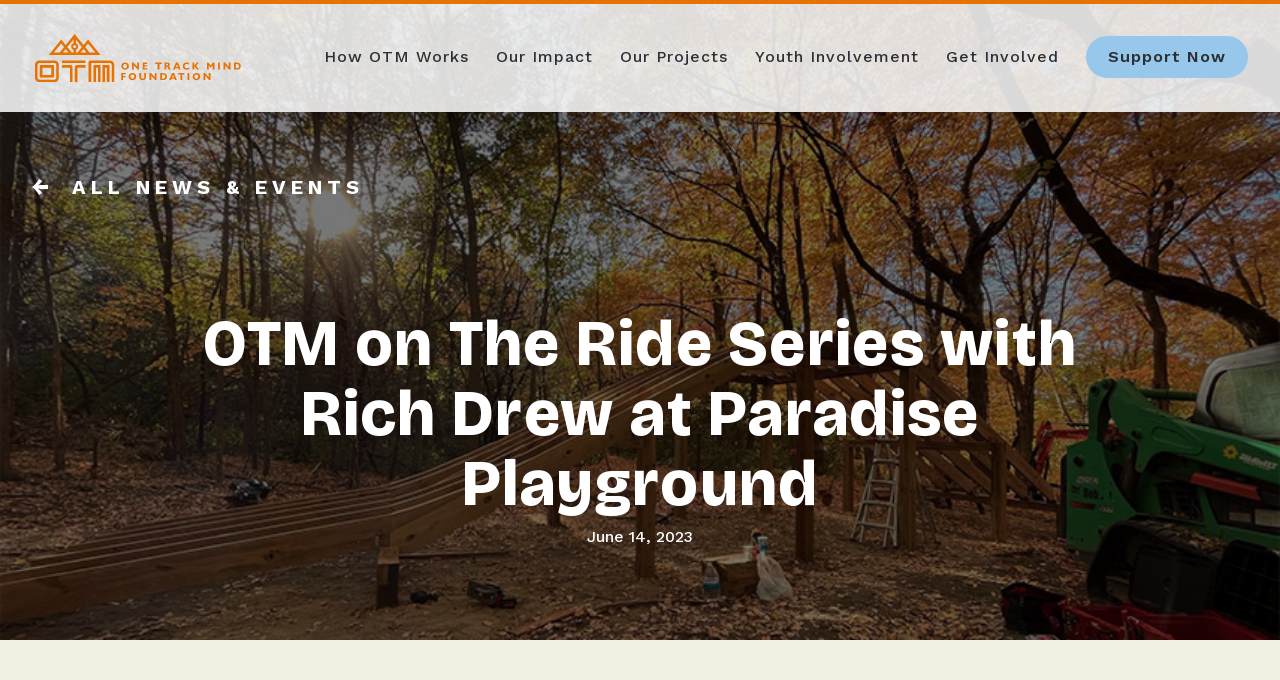

--- FILE ---
content_type: text/html; charset=UTF-8
request_url: https://onetrackmind.org/2023/06/14/otm-on-the-ride-series-with-rich-drew-on-paradise-playground/
body_size: 36560
content:
<!DOCTYPE html>
<html dir="ltr" lang="en-US" prefix="og: https://ogp.me/ns#">
<head>
	<meta charset="UTF-8" />
<script type="text/javascript">
/* <![CDATA[ */
var gform;gform||(document.addEventListener("gform_main_scripts_loaded",function(){gform.scriptsLoaded=!0}),document.addEventListener("gform/theme/scripts_loaded",function(){gform.themeScriptsLoaded=!0}),window.addEventListener("DOMContentLoaded",function(){gform.domLoaded=!0}),gform={domLoaded:!1,scriptsLoaded:!1,themeScriptsLoaded:!1,isFormEditor:()=>"function"==typeof InitializeEditor,callIfLoaded:function(o){return!(!gform.domLoaded||!gform.scriptsLoaded||!gform.themeScriptsLoaded&&!gform.isFormEditor()||(gform.isFormEditor()&&console.warn("The use of gform.initializeOnLoaded() is deprecated in the form editor context and will be removed in Gravity Forms 3.1."),o(),0))},initializeOnLoaded:function(o){gform.callIfLoaded(o)||(document.addEventListener("gform_main_scripts_loaded",()=>{gform.scriptsLoaded=!0,gform.callIfLoaded(o)}),document.addEventListener("gform/theme/scripts_loaded",()=>{gform.themeScriptsLoaded=!0,gform.callIfLoaded(o)}),window.addEventListener("DOMContentLoaded",()=>{gform.domLoaded=!0,gform.callIfLoaded(o)}))},hooks:{action:{},filter:{}},addAction:function(o,r,e,t){gform.addHook("action",o,r,e,t)},addFilter:function(o,r,e,t){gform.addHook("filter",o,r,e,t)},doAction:function(o){gform.doHook("action",o,arguments)},applyFilters:function(o){return gform.doHook("filter",o,arguments)},removeAction:function(o,r){gform.removeHook("action",o,r)},removeFilter:function(o,r,e){gform.removeHook("filter",o,r,e)},addHook:function(o,r,e,t,n){null==gform.hooks[o][r]&&(gform.hooks[o][r]=[]);var d=gform.hooks[o][r];null==n&&(n=r+"_"+d.length),gform.hooks[o][r].push({tag:n,callable:e,priority:t=null==t?10:t})},doHook:function(r,o,e){var t;if(e=Array.prototype.slice.call(e,1),null!=gform.hooks[r][o]&&((o=gform.hooks[r][o]).sort(function(o,r){return o.priority-r.priority}),o.forEach(function(o){"function"!=typeof(t=o.callable)&&(t=window[t]),"action"==r?t.apply(null,e):e[0]=t.apply(null,e)})),"filter"==r)return e[0]},removeHook:function(o,r,t,n){var e;null!=gform.hooks[o][r]&&(e=(e=gform.hooks[o][r]).filter(function(o,r,e){return!!(null!=n&&n!=o.tag||null!=t&&t!=o.priority)}),gform.hooks[o][r]=e)}});
/* ]]> */
</script>

<meta http-equiv="X-UA-Compatible" content="IE=edge">
	<link rel="pingback" href="https://onetrackmind.org/xmlrpc.php" />

	<script type="text/javascript">
		document.documentElement.className = 'js';
	</script>
	
	
		<!-- All in One SEO 4.9.2 - aioseo.com -->
	<meta name="robots" content="max-image-preview:large" />
	<meta name="author" content="Tracy Paradise"/>
	<link rel="canonical" href="https://onetrackmind.org/2023/06/14/otm-on-the-ride-series-with-rich-drew-on-paradise-playground/" />
	<meta name="generator" content="All in One SEO (AIOSEO) 4.9.2" />
		<meta property="og:locale" content="en_US" />
		<meta property="og:site_name" content="One Track Mind Foundation - Passionate Explorers and Adventurers" />
		<meta property="og:type" content="article" />
		<meta property="og:title" content="OTM on The Ride Series with Rich Drew at Paradise Playground - One Track Mind Foundation" />
		<meta property="og:url" content="https://onetrackmind.org/2023/06/14/otm-on-the-ride-series-with-rich-drew-on-paradise-playground/" />
		<meta property="article:published_time" content="2023-06-14T13:14:38+00:00" />
		<meta property="article:modified_time" content="2024-02-14T13:15:53+00:00" />
		<meta name="twitter:card" content="summary_large_image" />
		<meta name="twitter:title" content="OTM on The Ride Series with Rich Drew at Paradise Playground - One Track Mind Foundation" />
		<script type="application/ld+json" class="aioseo-schema">
			{"@context":"https:\/\/schema.org","@graph":[{"@type":"BlogPosting","@id":"https:\/\/onetrackmind.org\/2023\/06\/14\/otm-on-the-ride-series-with-rich-drew-on-paradise-playground\/#blogposting","name":"OTM on The Ride Series with Rich Drew at Paradise Playground - One Track Mind Foundation","headline":"OTM on The Ride Series with Rich Drew at Paradise Playground","author":{"@id":"https:\/\/onetrackmind.org\/author\/user\/#author"},"publisher":{"@id":"https:\/\/onetrackmind.org\/#organization"},"image":{"@type":"ImageObject","url":"https:\/\/onetrackmind.org\/wp-content\/uploads\/2023\/12\/OTM-_0005_Monarch-04.jpg","width":856,"height":540,"caption":"Monarch"},"datePublished":"2023-06-14T13:14:38+00:00","dateModified":"2024-02-14T13:15:53+00:00","inLanguage":"en-US","mainEntityOfPage":{"@id":"https:\/\/onetrackmind.org\/2023\/06\/14\/otm-on-the-ride-series-with-rich-drew-on-paradise-playground\/#webpage"},"isPartOf":{"@id":"https:\/\/onetrackmind.org\/2023\/06\/14\/otm-on-the-ride-series-with-rich-drew-on-paradise-playground\/#webpage"},"articleSection":"Blog"},{"@type":"BreadcrumbList","@id":"https:\/\/onetrackmind.org\/2023\/06\/14\/otm-on-the-ride-series-with-rich-drew-on-paradise-playground\/#breadcrumblist","itemListElement":[{"@type":"ListItem","@id":"https:\/\/onetrackmind.org#listItem","position":1,"name":"Home","item":"https:\/\/onetrackmind.org","nextItem":{"@type":"ListItem","@id":"https:\/\/onetrackmind.org\/category\/blog\/#listItem","name":"Blog"}},{"@type":"ListItem","@id":"https:\/\/onetrackmind.org\/category\/blog\/#listItem","position":2,"name":"Blog","item":"https:\/\/onetrackmind.org\/category\/blog\/","nextItem":{"@type":"ListItem","@id":"https:\/\/onetrackmind.org\/2023\/06\/14\/otm-on-the-ride-series-with-rich-drew-on-paradise-playground\/#listItem","name":"OTM on The Ride Series with Rich Drew at Paradise Playground"},"previousItem":{"@type":"ListItem","@id":"https:\/\/onetrackmind.org#listItem","name":"Home"}},{"@type":"ListItem","@id":"https:\/\/onetrackmind.org\/2023\/06\/14\/otm-on-the-ride-series-with-rich-drew-on-paradise-playground\/#listItem","position":3,"name":"OTM on The Ride Series with Rich Drew at Paradise Playground","previousItem":{"@type":"ListItem","@id":"https:\/\/onetrackmind.org\/category\/blog\/#listItem","name":"Blog"}}]},{"@type":"Organization","@id":"https:\/\/onetrackmind.org\/#organization","name":"One Track Mind Foundation","description":"Passionate Explorers and Adventurers","url":"https:\/\/onetrackmind.org\/"},{"@type":"Person","@id":"https:\/\/onetrackmind.org\/author\/user\/#author","url":"https:\/\/onetrackmind.org\/author\/user\/","name":"Tracy Paradise","image":{"@type":"ImageObject","@id":"https:\/\/onetrackmind.org\/2023\/06\/14\/otm-on-the-ride-series-with-rich-drew-on-paradise-playground\/#authorImage","url":"https:\/\/secure.gravatar.com\/avatar\/01c30e0964e8a050a72f4c6615470fd369c74f5126d020327d48bb2a162641db?s=96&d=mm&r=g","width":96,"height":96,"caption":"Tracy Paradise"}},{"@type":"WebPage","@id":"https:\/\/onetrackmind.org\/2023\/06\/14\/otm-on-the-ride-series-with-rich-drew-on-paradise-playground\/#webpage","url":"https:\/\/onetrackmind.org\/2023\/06\/14\/otm-on-the-ride-series-with-rich-drew-on-paradise-playground\/","name":"OTM on The Ride Series with Rich Drew at Paradise Playground - One Track Mind Foundation","inLanguage":"en-US","isPartOf":{"@id":"https:\/\/onetrackmind.org\/#website"},"breadcrumb":{"@id":"https:\/\/onetrackmind.org\/2023\/06\/14\/otm-on-the-ride-series-with-rich-drew-on-paradise-playground\/#breadcrumblist"},"author":{"@id":"https:\/\/onetrackmind.org\/author\/user\/#author"},"creator":{"@id":"https:\/\/onetrackmind.org\/author\/user\/#author"},"image":{"@type":"ImageObject","url":"https:\/\/onetrackmind.org\/wp-content\/uploads\/2023\/12\/OTM-_0005_Monarch-04.jpg","@id":"https:\/\/onetrackmind.org\/2023\/06\/14\/otm-on-the-ride-series-with-rich-drew-on-paradise-playground\/#mainImage","width":856,"height":540,"caption":"Monarch"},"primaryImageOfPage":{"@id":"https:\/\/onetrackmind.org\/2023\/06\/14\/otm-on-the-ride-series-with-rich-drew-on-paradise-playground\/#mainImage"},"datePublished":"2023-06-14T13:14:38+00:00","dateModified":"2024-02-14T13:15:53+00:00"},{"@type":"WebSite","@id":"https:\/\/onetrackmind.org\/#website","url":"https:\/\/onetrackmind.org\/","name":"One Track Mind Foundation","description":"Passionate Explorers and Adventurers","inLanguage":"en-US","publisher":{"@id":"https:\/\/onetrackmind.org\/#organization"}}]}
		</script>
		<!-- All in One SEO -->

<script type="text/javascript">
			let jqueryParams=[],jQuery=function(r){return jqueryParams=[...jqueryParams,r],jQuery},$=function(r){return jqueryParams=[...jqueryParams,r],$};window.jQuery=jQuery,window.$=jQuery;let customHeadScripts=!1;jQuery.fn=jQuery.prototype={},$.fn=jQuery.prototype={},jQuery.noConflict=function(r){if(window.jQuery)return jQuery=window.jQuery,$=window.jQuery,customHeadScripts=!0,jQuery.noConflict},jQuery.ready=function(r){jqueryParams=[...jqueryParams,r]},$.ready=function(r){jqueryParams=[...jqueryParams,r]},jQuery.load=function(r){jqueryParams=[...jqueryParams,r]},$.load=function(r){jqueryParams=[...jqueryParams,r]},jQuery.fn.ready=function(r){jqueryParams=[...jqueryParams,r]},$.fn.ready=function(r){jqueryParams=[...jqueryParams,r]};</script>
	<!-- This site is optimized with the Yoast SEO plugin v26.6 - https://yoast.com/wordpress/plugins/seo/ -->
	<title>OTM on The Ride Series with Rich Drew at Paradise Playground - One Track Mind Foundation</title>
	<link rel="canonical" href="https://onetrackmind.org/2023/06/14/otm-on-the-ride-series-with-rich-drew-on-paradise-playground/" />
	<meta property="og:locale" content="en_US" />
	<meta property="og:type" content="article" />
	<meta property="og:title" content="OTM on The Ride Series with Rich Drew at Paradise Playground - One Track Mind Foundation" />
	<meta property="og:url" content="https://onetrackmind.org/2023/06/14/otm-on-the-ride-series-with-rich-drew-on-paradise-playground/" />
	<meta property="og:site_name" content="One Track Mind Foundation" />
	<meta property="article:published_time" content="2023-06-14T13:14:38+00:00" />
	<meta property="article:modified_time" content="2024-02-14T13:15:53+00:00" />
	<meta property="og:image" content="https://onetrackmind.org/wp-content/uploads/2023/12/OTM-_0005_Monarch-04.jpg" />
	<meta property="og:image:width" content="856" />
	<meta property="og:image:height" content="540" />
	<meta property="og:image:type" content="image/jpeg" />
	<meta name="author" content="Tracy Paradise" />
	<meta name="twitter:card" content="summary_large_image" />
	<meta name="twitter:label1" content="Written by" />
	<meta name="twitter:data1" content="Tracy Paradise" />
	<meta name="twitter:label2" content="Est. reading time" />
	<meta name="twitter:data2" content="5 minutes" />
	<script type="application/ld+json" class="yoast-schema-graph">{"@context":"https://schema.org","@graph":[{"@type":"WebPage","@id":"https://onetrackmind.org/2023/06/14/otm-on-the-ride-series-with-rich-drew-on-paradise-playground/","url":"https://onetrackmind.org/2023/06/14/otm-on-the-ride-series-with-rich-drew-on-paradise-playground/","name":"OTM on The Ride Series with Rich Drew at Paradise Playground - One Track Mind Foundation","isPartOf":{"@id":"https://54.189.251.41/#website"},"primaryImageOfPage":{"@id":"https://onetrackmind.org/2023/06/14/otm-on-the-ride-series-with-rich-drew-on-paradise-playground/#primaryimage"},"image":{"@id":"https://onetrackmind.org/2023/06/14/otm-on-the-ride-series-with-rich-drew-on-paradise-playground/#primaryimage"},"thumbnailUrl":"https://onetrackmind.org/wp-content/uploads/2023/12/OTM-_0005_Monarch-04.jpg","datePublished":"2023-06-14T13:14:38+00:00","dateModified":"2024-02-14T13:15:53+00:00","author":{"@id":"https://54.189.251.41/#/schema/person/9819bb82414d7e6b156dc8c6ba49693b"},"breadcrumb":{"@id":"https://onetrackmind.org/2023/06/14/otm-on-the-ride-series-with-rich-drew-on-paradise-playground/#breadcrumb"},"inLanguage":"en-US","potentialAction":[{"@type":"ReadAction","target":["https://onetrackmind.org/2023/06/14/otm-on-the-ride-series-with-rich-drew-on-paradise-playground/"]}]},{"@type":"ImageObject","inLanguage":"en-US","@id":"https://onetrackmind.org/2023/06/14/otm-on-the-ride-series-with-rich-drew-on-paradise-playground/#primaryimage","url":"https://onetrackmind.org/wp-content/uploads/2023/12/OTM-_0005_Monarch-04.jpg","contentUrl":"https://onetrackmind.org/wp-content/uploads/2023/12/OTM-_0005_Monarch-04.jpg","width":856,"height":540,"caption":"Monarch"},{"@type":"BreadcrumbList","@id":"https://onetrackmind.org/2023/06/14/otm-on-the-ride-series-with-rich-drew-on-paradise-playground/#breadcrumb","itemListElement":[{"@type":"ListItem","position":1,"name":"Home","item":"https://onetrackmind.org/"},{"@type":"ListItem","position":2,"name":"OTM on The Ride Series with Rich Drew at Paradise Playground"}]},{"@type":"WebSite","@id":"https://54.189.251.41/#website","url":"https://54.189.251.41/","name":"One Track Mind Foundation","description":"Passionate Explorers and Adventurers","potentialAction":[{"@type":"SearchAction","target":{"@type":"EntryPoint","urlTemplate":"https://54.189.251.41/?s={search_term_string}"},"query-input":{"@type":"PropertyValueSpecification","valueRequired":true,"valueName":"search_term_string"}}],"inLanguage":"en-US"},{"@type":"Person","@id":"https://54.189.251.41/#/schema/person/9819bb82414d7e6b156dc8c6ba49693b","name":"Tracy Paradise","image":{"@type":"ImageObject","inLanguage":"en-US","@id":"https://54.189.251.41/#/schema/person/image/","url":"https://secure.gravatar.com/avatar/01c30e0964e8a050a72f4c6615470fd369c74f5126d020327d48bb2a162641db?s=96&d=mm&r=g","contentUrl":"https://secure.gravatar.com/avatar/01c30e0964e8a050a72f4c6615470fd369c74f5126d020327d48bb2a162641db?s=96&d=mm&r=g","caption":"Tracy Paradise"},"description":"CEO, One Track Mind Foundation. The One Track Mind Foundation is a nonprofit 501(C) (3) organization of passionate explorers and adventurers committed to preserving, expanding and building single track trails as well as promoting participation of local youth in trail construction and maintenance.","url":"https://onetrackmind.org/author/user/"}]}</script>
	<!-- / Yoast SEO plugin. -->


<link rel='dns-prefetch' href='//www.google.com' />
<link rel='dns-prefetch' href='//fonts.googleapis.com' />
<link rel="alternate" type="application/rss+xml" title="One Track Mind Foundation &raquo; Feed" href="https://onetrackmind.org/feed/" />
<link rel="alternate" type="application/rss+xml" title="One Track Mind Foundation &raquo; Comments Feed" href="https://onetrackmind.org/comments/feed/" />
<link rel="alternate" type="application/rss+xml" title="One Track Mind Foundation &raquo; OTM on The Ride Series with Rich Drew at Paradise Playground Comments Feed" href="https://onetrackmind.org/2023/06/14/otm-on-the-ride-series-with-rich-drew-on-paradise-playground/feed/" />
<link rel="alternate" title="oEmbed (JSON)" type="application/json+oembed" href="https://onetrackmind.org/wp-json/oembed/1.0/embed?url=https%3A%2F%2Fonetrackmind.org%2F2023%2F06%2F14%2Fotm-on-the-ride-series-with-rich-drew-on-paradise-playground%2F" />
<link rel="alternate" title="oEmbed (XML)" type="text/xml+oembed" href="https://onetrackmind.org/wp-json/oembed/1.0/embed?url=https%3A%2F%2Fonetrackmind.org%2F2023%2F06%2F14%2Fotm-on-the-ride-series-with-rich-drew-on-paradise-playground%2F&#038;format=xml" />
		<!-- This site uses the Google Analytics by MonsterInsights plugin v9.11.0 - Using Analytics tracking - https://www.monsterinsights.com/ -->
							<script src="//www.googletagmanager.com/gtag/js?id=G-3EGV7PLPG0"  data-cfasync="false" data-wpfc-render="false" type="text/javascript" async></script>
			<script data-cfasync="false" data-wpfc-render="false" type="text/javascript">
				var mi_version = '9.11.0';
				var mi_track_user = true;
				var mi_no_track_reason = '';
								var MonsterInsightsDefaultLocations = {"page_location":"https:\/\/onetrackmind.org\/2023\/06\/14\/otm-on-the-ride-series-with-rich-drew-on-paradise-playground\/"};
								if ( typeof MonsterInsightsPrivacyGuardFilter === 'function' ) {
					var MonsterInsightsLocations = (typeof MonsterInsightsExcludeQuery === 'object') ? MonsterInsightsPrivacyGuardFilter( MonsterInsightsExcludeQuery ) : MonsterInsightsPrivacyGuardFilter( MonsterInsightsDefaultLocations );
				} else {
					var MonsterInsightsLocations = (typeof MonsterInsightsExcludeQuery === 'object') ? MonsterInsightsExcludeQuery : MonsterInsightsDefaultLocations;
				}

								var disableStrs = [
										'ga-disable-G-3EGV7PLPG0',
									];

				/* Function to detect opted out users */
				function __gtagTrackerIsOptedOut() {
					for (var index = 0; index < disableStrs.length; index++) {
						if (document.cookie.indexOf(disableStrs[index] + '=true') > -1) {
							return true;
						}
					}

					return false;
				}

				/* Disable tracking if the opt-out cookie exists. */
				if (__gtagTrackerIsOptedOut()) {
					for (var index = 0; index < disableStrs.length; index++) {
						window[disableStrs[index]] = true;
					}
				}

				/* Opt-out function */
				function __gtagTrackerOptout() {
					for (var index = 0; index < disableStrs.length; index++) {
						document.cookie = disableStrs[index] + '=true; expires=Thu, 31 Dec 2099 23:59:59 UTC; path=/';
						window[disableStrs[index]] = true;
					}
				}

				if ('undefined' === typeof gaOptout) {
					function gaOptout() {
						__gtagTrackerOptout();
					}
				}
								window.dataLayer = window.dataLayer || [];

				window.MonsterInsightsDualTracker = {
					helpers: {},
					trackers: {},
				};
				if (mi_track_user) {
					function __gtagDataLayer() {
						dataLayer.push(arguments);
					}

					function __gtagTracker(type, name, parameters) {
						if (!parameters) {
							parameters = {};
						}

						if (parameters.send_to) {
							__gtagDataLayer.apply(null, arguments);
							return;
						}

						if (type === 'event') {
														parameters.send_to = monsterinsights_frontend.v4_id;
							var hookName = name;
							if (typeof parameters['event_category'] !== 'undefined') {
								hookName = parameters['event_category'] + ':' + name;
							}

							if (typeof MonsterInsightsDualTracker.trackers[hookName] !== 'undefined') {
								MonsterInsightsDualTracker.trackers[hookName](parameters);
							} else {
								__gtagDataLayer('event', name, parameters);
							}
							
						} else {
							__gtagDataLayer.apply(null, arguments);
						}
					}

					__gtagTracker('js', new Date());
					__gtagTracker('set', {
						'developer_id.dZGIzZG': true,
											});
					if ( MonsterInsightsLocations.page_location ) {
						__gtagTracker('set', MonsterInsightsLocations);
					}
										__gtagTracker('config', 'G-3EGV7PLPG0', {"forceSSL":"true","link_attribution":"true"} );
										window.gtag = __gtagTracker;										(function () {
						/* https://developers.google.com/analytics/devguides/collection/analyticsjs/ */
						/* ga and __gaTracker compatibility shim. */
						var noopfn = function () {
							return null;
						};
						var newtracker = function () {
							return new Tracker();
						};
						var Tracker = function () {
							return null;
						};
						var p = Tracker.prototype;
						p.get = noopfn;
						p.set = noopfn;
						p.send = function () {
							var args = Array.prototype.slice.call(arguments);
							args.unshift('send');
							__gaTracker.apply(null, args);
						};
						var __gaTracker = function () {
							var len = arguments.length;
							if (len === 0) {
								return;
							}
							var f = arguments[len - 1];
							if (typeof f !== 'object' || f === null || typeof f.hitCallback !== 'function') {
								if ('send' === arguments[0]) {
									var hitConverted, hitObject = false, action;
									if ('event' === arguments[1]) {
										if ('undefined' !== typeof arguments[3]) {
											hitObject = {
												'eventAction': arguments[3],
												'eventCategory': arguments[2],
												'eventLabel': arguments[4],
												'value': arguments[5] ? arguments[5] : 1,
											}
										}
									}
									if ('pageview' === arguments[1]) {
										if ('undefined' !== typeof arguments[2]) {
											hitObject = {
												'eventAction': 'page_view',
												'page_path': arguments[2],
											}
										}
									}
									if (typeof arguments[2] === 'object') {
										hitObject = arguments[2];
									}
									if (typeof arguments[5] === 'object') {
										Object.assign(hitObject, arguments[5]);
									}
									if ('undefined' !== typeof arguments[1].hitType) {
										hitObject = arguments[1];
										if ('pageview' === hitObject.hitType) {
											hitObject.eventAction = 'page_view';
										}
									}
									if (hitObject) {
										action = 'timing' === arguments[1].hitType ? 'timing_complete' : hitObject.eventAction;
										hitConverted = mapArgs(hitObject);
										__gtagTracker('event', action, hitConverted);
									}
								}
								return;
							}

							function mapArgs(args) {
								var arg, hit = {};
								var gaMap = {
									'eventCategory': 'event_category',
									'eventAction': 'event_action',
									'eventLabel': 'event_label',
									'eventValue': 'event_value',
									'nonInteraction': 'non_interaction',
									'timingCategory': 'event_category',
									'timingVar': 'name',
									'timingValue': 'value',
									'timingLabel': 'event_label',
									'page': 'page_path',
									'location': 'page_location',
									'title': 'page_title',
									'referrer' : 'page_referrer',
								};
								for (arg in args) {
																		if (!(!args.hasOwnProperty(arg) || !gaMap.hasOwnProperty(arg))) {
										hit[gaMap[arg]] = args[arg];
									} else {
										hit[arg] = args[arg];
									}
								}
								return hit;
							}

							try {
								f.hitCallback();
							} catch (ex) {
							}
						};
						__gaTracker.create = newtracker;
						__gaTracker.getByName = newtracker;
						__gaTracker.getAll = function () {
							return [];
						};
						__gaTracker.remove = noopfn;
						__gaTracker.loaded = true;
						window['__gaTracker'] = __gaTracker;
					})();
									} else {
										console.log("");
					(function () {
						function __gtagTracker() {
							return null;
						}

						window['__gtagTracker'] = __gtagTracker;
						window['gtag'] = __gtagTracker;
					})();
									}
			</script>
							<!-- / Google Analytics by MonsterInsights -->
		<meta content="OTM Foundation v.1.0" name="generator"/><link rel='stylesheet' id='sbi_styles-css' href='https://onetrackmind.org/wp-content/plugins/instagram-feed/css/sbi-styles.min.css?ver=6.10.0' type='text/css' media='all' />
<link rel='stylesheet' id='wtfdivi-user-css-css' href='https://onetrackmind.org/wp-content/uploads/wtfdivi/wp_head.css?ver=1590250681' type='text/css' media='all' />
<link rel='stylesheet' id='et-divi-open-sans-css' href='https://fonts.googleapis.com/css?family=Open+Sans:300italic,400italic,600italic,700italic,800italic,400,300,600,700,800&#038;subset=cyrillic,cyrillic-ext,greek,greek-ext,hebrew,latin,latin-ext,vietnamese&#038;display=swap' type='text/css' media='all' />
<link rel='stylesheet' id='divi-blog-extras-styles-css' href='https://onetrackmind.org/wp-content/plugins/divi-blog-extras/styles/style.min.css?ver=2.6.4' type='text/css' media='all' />
<link rel='stylesheet' id='et-builder-googlefonts-cached-css' href='https://fonts.googleapis.com/css?family=Lato:100,100italic,300,300italic,regular,italic,700,700italic,900,900italic|Playfair+Display:regular,500,600,700,800,900,italic,500italic,600italic,700italic,800italic,900italic&#038;subset=latin,latin-ext,cyrillic,vietnamese&#038;display=swap' type='text/css' media='all' />
<link rel='stylesheet' id='divi-style-parent-css' href='https://onetrackmind.org/wp-content/themes/Divi/style-static.min.css?ver=4.27.5' type='text/css' media='all' />
<link rel='stylesheet' id='divi-style-css' href='https://onetrackmind.org/wp-content/themes/otm-foundation/style.css?ver=4.27.5' type='text/css' media='all' />
<link rel='stylesheet' id='DiviBars-main-css' href='https://onetrackmind.org/wp-content/plugins/divi-bars/assets/css/main.css?ver=1.9.3' type='text/css' media='all' />
<script type="text/javascript" src="https://onetrackmind.org/wp-content/plugins/google-analytics-for-wordpress/assets/js/frontend-gtag.min.js?ver=9.11.0" id="monsterinsights-frontend-script-js" async="async" data-wp-strategy="async"></script>
<script data-cfasync="false" data-wpfc-render="false" type="text/javascript" id='monsterinsights-frontend-script-js-extra'>/* <![CDATA[ */
var monsterinsights_frontend = {"js_events_tracking":"true","download_extensions":"doc,pdf,ppt,zip,xls,docx,pptx,xlsx","inbound_paths":"[{\"path\":\"\\\/go\\\/\",\"label\":\"affiliate\"},{\"path\":\"\\\/recommend\\\/\",\"label\":\"affiliate\"}]","home_url":"https:\/\/onetrackmind.org","hash_tracking":"false","v4_id":"G-3EGV7PLPG0"};/* ]]> */
</script>
<script type="text/javascript" id="divibooster_number_counter_initial_value-js-after">
/* <![CDATA[ */
(function(){
  function parseNumber(str){
    if (typeof str !== 'string') str = String(str || '');
    str = str.replace(/[^0-9+\-\.]/g, '');
    var n = parseFloat(str);
    return isNaN(n) ? 0 : n;
  }
  function decimalsOf(n){
    n = (typeof n === 'number') ? n : parseNumber(n);
    var s = String(n);
    var p = s.split('.');
    return p.length > 1 ? p[1].length : 0;
  }
  function formatNumber(n, dec){
    if (typeof dec !== 'number') dec = 0;
    var s = n.toFixed(dec);
    if (parseFloat(s) === 0) return (dec>0? '0.'+Array(dec+1).join('0') : '0');
    return s;
  }
  function withThousands(s, sep){
    if (!sep) return s;
    var parts = s.split('.');
    parts[0] = parts[0].replace(/\B(?=(\d{3})+(?!\d))/g, sep);
    return parts.join('.');
  }

  function primeChart(wrapper, start){
    var attempts = 0;
    var maxAttempts = 160; // ~8s for Divi 5 (increased for late chart init)
    var sep = wrapper.getAttribute('data-number-separator') || '';
    var valueEl = wrapper.querySelector('.percent .percent-value');
    // Read the target value from the data attribute if present
    var targetAttr = valueEl ? valueEl.getAttribute('data-divibooster-target-value') : null;
    var targetValue = targetAttr !== null ? parseNumber(targetAttr) : parseNumber(valueEl ? valueEl.textContent : '0');
    var dec = Math.max(decimalsOf(start), decimalsOf(targetValue));
    function tryPrime(){
      attempts++;
      var $ = window.jQuery;
      if ($){
        var $w = $(wrapper);
        var chart = $w.data('easyPieChart');
        if (chart && typeof chart.update === 'function'){
          // Prime the chart to the initial value WITHOUT animation.
          var prevAnimate = (chart.options && typeof chart.options === 'object') ? chart.options.animate : undefined;
          try { if (chart.options) chart.options.animate = false; } catch(e) {}
          try { chart.update(start); } catch(e) {}
          try { if (chart.options) chart.options.animate = prevAnimate; } catch(e) {}

          // Reveal the text once primed and mark as primed
          wrapper.classList.add('dbiv-nciv-ready');
          if (valueEl) valueEl.style.opacity = '1';
          try { wrapper.setAttribute('data-dbiv-primed', '1'); } catch(e) {}
          try { wrapper.__dbiv_canvasPrimed = wrapper.querySelector('canvas'); } catch(e) {}

          // If we have a valid target and it's different to the start, animate to target immediately after a frame.
          if (!isNaN(targetValue) && targetValue !== start) {
            var animateToTarget = function(){
              try { chart.update(targetValue); } catch(e) {}
            };
            if (window.requestAnimationFrame) {
              requestAnimationFrame(function(){ setTimeout(animateToTarget, 0); });
            } else {
              setTimeout(animateToTarget, 0);
            }
          }
          return true;
        }
      }
      if (attempts < maxAttempts){
        setTimeout(tryPrime, 50);
      } else {
        // Give up priming; reveal to avoid leaving content hidden. Divi may still handle animation.
        wrapper.classList.add('dbiv-nciv-ready');
        if (valueEl) valueEl.style.opacity = '1';
      }
      return false;
    }
    // set displayed start immediately
    if (valueEl){
      var s = formatNumber(start, dec);
      valueEl.textContent = withThousands(s, sep);
    }
    tryPrime();
  }

  function initInstance(wrapper){
    if (!wrapper) return;
    var valueEl = wrapper.querySelector('.percent .percent-value');
    if (!valueEl) return;
    var canvasEl = wrapper.querySelector('canvas');
    if (wrapper.__dbiv_canvasPrimed && wrapper.__dbiv_canvasPrimed === canvasEl) return;
    var start = parseNumber(valueEl.getAttribute('data-divibooster-initial-value'));
    if (isNaN(start)) start = 0;
    // If the element is already showing the target value (e.g., JS ran late or Divi already animated), don't re-prime to avoid flicker.
    var targetAttr = valueEl.getAttribute('data-divibooster-target-value');
    var currentVal = parseNumber(valueEl.textContent);
    if (targetAttr !== null) {
      var targetVal = parseNumber(targetAttr);
      if (!isNaN(targetVal) && currentVal === targetVal && wrapper.getAttribute('data-dbiv-primed') === '1') {
        wrapper.classList.add('dbiv-nciv-ready');
        valueEl.style.opacity = '1';
        return;
      }
    }
    // Hide during init only when feature is active for this instance.
    valueEl.style.opacity = '0';
    primeChart(wrapper, start);
    wrapper.__dbiv_init = true;
  }

  function initAll(root){
    root = root || document;
    var nodes = root.querySelectorAll('.dbiv-nciv');
    nodes.forEach(function(n){ initInstance(n); });
  }

  if (document.readyState === 'loading'){
    document.addEventListener('DOMContentLoaded', function(){ initAll(document); });
  } else {
    initAll(document);
  }

  if (window.MutationObserver){
    var mo = new MutationObserver(function(muts){
      muts.forEach(function(m){
        if (m.type === 'childList'){
          m.addedNodes && m.addedNodes.forEach(function(node){
            if (node.nodeType === 1){
              if (node.classList && node.classList.contains('dbiv-nciv')){
                initInstance(node);
              }
              var inner = node.querySelectorAll ? node.querySelectorAll('.dbiv-nciv') : [];
              inner.forEach(function(n){ initInstance(n); });
            }
          });
        }
      });
    });
    mo.observe(document.documentElement, {childList: true, subtree: true});
  }
})();
//# sourceURL=divibooster_number_counter_initial_value-js-after
/* ]]> */
</script>
<link rel="https://api.w.org/" href="https://onetrackmind.org/wp-json/" /><link rel="alternate" title="JSON" type="application/json" href="https://onetrackmind.org/wp-json/wp/v2/posts/10024" /><link rel="EditURI" type="application/rsd+xml" title="RSD" href="https://onetrackmind.org/xmlrpc.php?rsd" />
<meta name="generator" content="WordPress 6.9" />
<link rel='shortlink' href='https://onetrackmind.org/?p=10024' />
	<script data-name="dbdb-head-js">
	 
	</script>
<style>
@media only screen and (min-width: 981px) {
  .et_pb_subscribe.db_inline_form .et_pb_newsletter_form form {
    display: flex;
    width: 100%;
    grid-gap: 20px;
  }
  .et_pb_subscribe.db_inline_form .et_pb_newsletter_form form > * {
    flex: 1 1 0%;
  }
  .et_pb_subscribe.db_inline_form .et_pb_newsletter_form p.et_pb_newsletter_field {
    padding-bottom: 0;
  }
}
</style>
    <style>
        .db_pb_team_member_website_icon:before {
            content: "\e0e3";
        }
    </style>
    <style>
.db_pb_team_member_email_icon:before {
    content: "\e010";
}
ul.et_pb_member_social_links li > span {
    display: inline-block !important;
}
/* Fix email icon hidden by Email Address Encoder plugin */
ul.et_pb_member_social_links li>span {
    display: inline-block !important;
}
</style><style>.db_pb_team_member_phone_icon:before { content: "\e090"; } ul.et_pb_member_social_links li>span { display: inline-block !important; }</style><style>.db_pb_team_member_instagram_icon:before { content: "\e09a"; }</style><style>
    .et_pb_gallery .et-pb-slider-arrows a {
        margin-top: 0;
        transform: translateY(-50%);
    }
</style>
<style>
    /* Hide all slide counters immediately to avoid flash of default separator */
    .dbdb-slide-counter{visibility:hidden;}
    .dbdb-slide-counter.dbdb-counter-ready{visibility:visible;}
</style>
<script>window.applySliderCounterSeparator = window.applySliderCounterSeparator || function(){ /* stub until plugin JS loads */ };</script>
<!-- OG TAGS -->
<meta property="og:site_name" content="One Track Mind Foundation">
<meta property="fb:admins" content="">
<meta property="og:title" content="OTM on The Ride Series with Rich Drew at Paradise Playground - One Track Mind Foundation One Track Mind Foundation">
<meta property="og:description" content="">
<meta property="og:url" content="https://onetrackmind.org/2023/06/14/otm-on-the-ride-series-with-rich-drew-on-paradise-playground/">
<meta property="og:type" content="article">
<meta property="og:image" content="https://onetrackmind.org/wp-content/uploads/2023/12/OTM-_0005_Monarch-04.jpg">
<meta property="article:section" content="Blog">
<meta property="article:publisher" content="https://www.facebook.com/Onetrackmindfoundation">
<meta name="viewport" content="width=device-width, initial-scale=1.0, maximum-scale=1.0, user-scalable=0" />		<script type="text/javascript">
		var ajax_url = 'https://onetrackmind.org/wp-admin/admin-ajax.php';
		</script>
		<link rel="stylesheet" href="/wp-content/themes/otm-foundation/css/glide.core.min.css">
<link rel="stylesheet" href="/wp-content/themes/otm-foundation/css/glide.theme.min.css">

<script src="https://cdnjs.cloudflare.com/ajax/libs/gsap/3.12.2/gsap.min.js"></script>
<script src="https://cdnjs.cloudflare.com/ajax/libs/gsap/3.12.2/ScrollTrigger.min.js"></script>
<script src="/wp-content/themes/otm-foundation/js/glide.min.js"></script>
<script src="/wp-content/themes/otm-foundation/js/utilities.js"></script>

<script>
/* Component - Logo Scroller */
( function() {
	document.addEventListener('DOMContentLoaded', function(e) {
		gsap.registerPlugin(ScrollTrigger);

		const speed = 0.25; // (in pixels per second)

		if (document.querySelectorAll('.logos-column .logo').length) {
			const loop1 = verticalLoop('.logos-column:first-child .logo', {
				speed: speed,
			  repeat: -1,
			  center: true,
				reversed: true
			});

			const loop2 = verticalLoop('.logos-column:last-child .logo', {
				speed: speed,
			  repeat: -1,
			  center: true,
				reversed: false
			});
		}

	});
}() );

/* Component - Contact Tab Switch */
( function() {
	window.addEventListener("DOMContentLoaded", () => {
		const otmContactSwitch = document.getElementById('otm-contact-switch');
		const otmContactTabs = document.querySelectorAll('.otm-contact-switch .otm-contact-tab');
		const otmContactContents = document.querySelectorAll('.otm-contact-tab-content');

		function changeTabs(e) {
			const target = e.target;

			otmContactTabs.forEach(tab => {
				tab.classList.remove('active');
			});

			otmContactContents.forEach(content => {
				content.style.display = 'none';
			});

			target.classList.add('active');

			if (target.index === 1) {
				otmContactSwitch.classList.add('active-right');
				otmContactContents[1].style.display = 'block';
			} else {
				otmContactSwitch.classList.remove('active-right');
				otmContactContents[0].style.display = 'block';
			}
		}

		if (otmContactTabs.length > 0) {
			otmContactTabs.forEach((tab, i) => {
				tab.index = i;
				tab.addEventListener('click', changeTabs, false);
			});

			if(window.location.hash) {
				let hash = window.location.hash.substring(1);

				if (hash === 'contact') {
					otmContactTabs[1].click();
				}
			}
		}

	});
}() );

/* Project Catgeory Links */
/*( function() {
	window.addEventListener("DOMContentLoaded", () => {
		const glide = document.querySelector(".otm-project-category-links");
		const glideTrack = document.querySelector('.otm-project-category-links .glide__track');
		const glideSlides = document.querySelectorAll('.otm-project-category-links .glide__slides .et_pb_blurb');
		let bullets = '';

		if (glide) {
			if (glideTrack) {
				glideTrack.setAttribute('data-glide-el', 'track');
			}

			if (glideSlides.length) {

				bullets += '<div class="glide__bullets" data-glide-el="controls[nav]">';

				glideSlides.forEach((e, i) => {
					bullets += '<button class="glide__bullet" data-glide-dir="=' + i + '"></button>';
				});

				bullets += '</div>';

				glide.innerHTML += bullets;
			}

	    const feature_products_glide = new Glide(".otm-project-category-links", {
	      type: "slider",
	      perView: 6,
	      gap: 24,
	      rewind: false,
	      breakpoints: {
	        767: {
	          perView: 2,
	        },
					980: {
	          perView: 3,
	        },
	        1280: {
	          perView: 6,
	        },
					1200: {
	          perView: 6,
	        },
	      },
	    }).mount();
	  }
	});
}() );
*/
/* Component - Slider - Video + Image */
( function() {
	window.addEventListener("DOMContentLoaded", () => {

		const glides = document.querySelectorAll(".otm-slider-video-image");
		let slider_video_image_glide = [];

		if (glides.length) {
			glides.forEach((glide, i) => {
				let glideTrack = glide.querySelector('.glide__track');

				if (glideTrack) {
					glideTrack.setAttribute('data-glide-el', 'track');
				}

				glide.innerHTML += '<div class="glide__arrows" data-glide-el="controls"><button id="glide-prev" class="glide__arrow glide__arrow--left" data-glide-dir="<"><span class="sr-only">prev</span></button><button id="glide-next" class="glide__arrow glide__arrow--right" data-glide-dir=">"><span class="sr-only">next</span></button></div>';

				slider_video_image_glide[i] = new Glide(glide, {
		      type: "carousel",
		      perView: 6,
					focusAt: 'center',
		      gap: 20,
		      rewind: true,
		      breakpoints: {
		        767: {
		          perView: 1,
		        },
						1440: {
							perView: 2,
						},
						1920: {
		          perView: 2.5,
		        },
						2560: {
		          perView: 3,
		        },
						3840: {
							perView: 4,
						},
						4200: {
							perView: 5,
						}
		      },
		    }).mount();

		    const glide_prev = document.querySelector("#glide-prev");
		    const glide_next = document.querySelector("#glide-next");

		    glide_prev.addEventListener("click", function () {
		      slider_video_image_glide[i].go("<");
		    });

		    glide_next.addEventListener("click", function () {
		      slider_video_image_glide[i].go(">");
		    });
			});
		}
	});
}() );

/* Component - Slider - Video + Image */
( function() {
	window.addEventListener("DOMContentLoaded", () => {
		const testimonial = document.querySelector('.otm-testimonial .et_pb_testimonial');
		const portrait = document.querySelector('.otm-testimonial .et_pb_testimonial .et_pb_testimonial_portrait');
		const author = document.querySelector('.otm-testimonial .et_pb_testimonial .et_pb_testimonial_author');
		const meta = document.querySelector('.otm-testimonial .et_pb_testimonial .et_pb_testimonial_meta');

		if (testimonial) {
			let wrapper = document.createElement('div');
			let wrapperInner = document.createElement('div');
			wrapper.className = "testimonial-info";
			wrapperInner.className = "testimonial-info-inner";

			testimonial.insertBefore(wrapper, null);
			wrapper.appendChild(portrait);
			wrapper.insertBefore(wrapperInner, null);
			wrapperInner.appendChild(author);
			wrapperInner.appendChild(meta);
		}
	});
}() );

/* Component - CTA Dark with Scroll Marquee */
/*( function() {
	window.addEventListener("DOMContentLoaded", () => {
		let items = gsap.utils.toArray(".otm-marquee-scroll .et_pb_column"),
    pageWrapper = document.getElementById("main-content"),
		triggerSection = document.querySelector(".otm-cta-dark");

		if (items.length > 0) {
			items.forEach((container, i) => {
			  let localItems = container.querySelectorAll(".otm-statistic-card");
			  gsap.to(container, {
					x: () => -(container.scrollWidth - document.documentElement.clientWidth) + 'px',
					ease: "none",
			    scrollTrigger: {
			      trigger: triggerSection,
						pin: pageWrapper,
			      start: "top top",
						end: () => `+=${container.offsetWidth}`,
						scrub: true,
						//markers: true,
			      invalidateOnRefresh: true // will recalculate any function-based tween values on resize/refresh (making it responsive)
			    }
		  	})
			});
		}
	});
}() );*/
</script>
<link rel="icon" href="https://onetrackmind.org/wp-content/uploads/2020/01/cropped-favicon-1-32x32.png" sizes="32x32" />
<link rel="icon" href="https://onetrackmind.org/wp-content/uploads/2020/01/cropped-favicon-1-192x192.png" sizes="192x192" />
<link rel="apple-touch-icon" href="https://onetrackmind.org/wp-content/uploads/2020/01/cropped-favicon-1-180x180.png" />
<meta name="msapplication-TileImage" content="https://onetrackmind.org/wp-content/uploads/2020/01/cropped-favicon-1-270x270.png" />
<style id="et-divi-customizer-global-cached-inline-styles">body,.et_pb_column_1_2 .et_quote_content blockquote cite,.et_pb_column_1_2 .et_link_content a.et_link_main_url,.et_pb_column_1_3 .et_quote_content blockquote cite,.et_pb_column_3_8 .et_quote_content blockquote cite,.et_pb_column_1_4 .et_quote_content blockquote cite,.et_pb_blog_grid .et_quote_content blockquote cite,.et_pb_column_1_3 .et_link_content a.et_link_main_url,.et_pb_column_3_8 .et_link_content a.et_link_main_url,.et_pb_column_1_4 .et_link_content a.et_link_main_url,.et_pb_blog_grid .et_link_content a.et_link_main_url,body .et_pb_bg_layout_light .et_pb_post p,body .et_pb_bg_layout_dark .et_pb_post p{font-size:16px}.et_pb_slide_content,.et_pb_best_value{font-size:18px}body{line-height:1.6em}#et_search_icon:hover,.mobile_menu_bar:before,.mobile_menu_bar:after,.et_toggle_slide_menu:after,.et-social-icon a:hover,.et_pb_sum,.et_pb_pricing li a,.et_pb_pricing_table_button,.et_overlay:before,.entry-summary p.price ins,.et_pb_member_social_links a:hover,.et_pb_widget li a:hover,.et_pb_filterable_portfolio .et_pb_portfolio_filters li a.active,.et_pb_filterable_portfolio .et_pb_portofolio_pagination ul li a.active,.et_pb_gallery .et_pb_gallery_pagination ul li a.active,.wp-pagenavi span.current,.wp-pagenavi a:hover,.nav-single a,.tagged_as a,.posted_in a{color:#000000}.et_pb_contact_submit,.et_password_protected_form .et_submit_button,.et_pb_bg_layout_light .et_pb_newsletter_button,.comment-reply-link,.form-submit .et_pb_button,.et_pb_bg_layout_light .et_pb_promo_button,.et_pb_bg_layout_light .et_pb_more_button,.et_pb_contact p input[type="checkbox"]:checked+label i:before,.et_pb_bg_layout_light.et_pb_module.et_pb_button{color:#000000}.footer-widget h4{color:#000000}.et-search-form,.nav li ul,.et_mobile_menu,.footer-widget li:before,.et_pb_pricing li:before,blockquote{border-color:#000000}.et_pb_counter_amount,.et_pb_featured_table .et_pb_pricing_heading,.et_quote_content,.et_link_content,.et_audio_content,.et_pb_post_slider.et_pb_bg_layout_dark,.et_slide_in_menu_container,.et_pb_contact p input[type="radio"]:checked+label i:before{background-color:#000000}.container,.et_pb_row,.et_pb_slider .et_pb_container,.et_pb_fullwidth_section .et_pb_title_container,.et_pb_fullwidth_section .et_pb_title_featured_container,.et_pb_fullwidth_header:not(.et_pb_fullscreen) .et_pb_fullwidth_header_container{max-width:1440px}.et_boxed_layout #page-container,.et_boxed_layout.et_non_fixed_nav.et_transparent_nav #page-container #top-header,.et_boxed_layout.et_non_fixed_nav.et_transparent_nav #page-container #main-header,.et_fixed_nav.et_boxed_layout #page-container #top-header,.et_fixed_nav.et_boxed_layout #page-container #main-header,.et_boxed_layout #page-container .container,.et_boxed_layout #page-container .et_pb_row{max-width:1600px}a{color:#000000}#main-header,#main-header .nav li ul,.et-search-form,#main-header .et_mobile_menu{background-color:rgba(255,255,255,0.85)}.nav li ul{border-color:rgba(255,255,255,0)}.et_secondary_nav_enabled #page-container #top-header{background-color:#96d9ea!important}#et-secondary-nav li ul{background-color:#96d9ea}#et-secondary-nav li ul{background-color:#333333}#top-header,#top-header a{color:#005e84}#et-secondary-nav li ul a{color:#ffffff}.et_header_style_centered .mobile_nav .select_page,.et_header_style_split .mobile_nav .select_page,.et_nav_text_color_light #top-menu>li>a,.et_nav_text_color_dark #top-menu>li>a,#top-menu a,.et_mobile_menu li a,.et_nav_text_color_light .et_mobile_menu li a,.et_nav_text_color_dark .et_mobile_menu li a,#et_search_icon:before,.et_search_form_container input,span.et_close_search_field:after,#et-top-navigation .et-cart-info{color:#2c2f33}.et_search_form_container input::-moz-placeholder{color:#2c2f33}.et_search_form_container input::-webkit-input-placeholder{color:#2c2f33}.et_search_form_container input:-ms-input-placeholder{color:#2c2f33}#top-header,#top-header a,#et-secondary-nav li li a,#top-header .et-social-icon a:before{font-size:14px;letter-spacing:1px}#top-menu li a{font-size:16px}body.et_vertical_nav .container.et_search_form_container .et-search-form input{font-size:16px!important}#top-menu li a,.et_search_form_container input{letter-spacing:1px}.et_search_form_container input::-moz-placeholder{letter-spacing:1px}.et_search_form_container input::-webkit-input-placeholder{letter-spacing:1px}.et_search_form_container input:-ms-input-placeholder{letter-spacing:1px}#top-menu li.current-menu-ancestor>a,#top-menu li.current-menu-item>a,#top-menu li.current_page_item>a{color:#e77204}#main-footer{background-color:#1c1c1c}#main-footer .footer-widget h4,#main-footer .widget_block h1,#main-footer .widget_block h2,#main-footer .widget_block h3,#main-footer .widget_block h4,#main-footer .widget_block h5,#main-footer .widget_block h6{color:#ffffff}.footer-widget li:before{border-color:#ffffff}.footer-widget,.footer-widget li,.footer-widget li a,#footer-info{font-size:14px}#main-footer .footer-widget h4,#main-footer .widget_block h1,#main-footer .widget_block h2,#main-footer .widget_block h3,#main-footer .widget_block h4,#main-footer .widget_block h5,#main-footer .widget_block h6{font-weight:bold;font-style:normal;text-transform:uppercase;text-decoration:none}#et-footer-nav{background-color:rgba(255,255,255,0)}.bottom-nav,.bottom-nav a,.bottom-nav li.current-menu-item a{color:#ffffff}#et-footer-nav .bottom-nav li.current-menu-item a{color:#ffffff}.bottom-nav{letter-spacing:4px}.bottom-nav,.bottom-nav a{font-size:16px}#footer-bottom{background-color:#000000}#footer-info,#footer-info a{color:#ffffff}#footer-info,#footer-info a{font-weight:normal;font-style:normal;text-transform:uppercase;text-decoration:none}#footer-info{font-size:12px}#footer-bottom .et-social-icon a{color:#ffffff}#main-header{box-shadow:none}body .et_pb_button{font-size:16px;background-color:#e77204;border-color:#e77204;border-radius:0px;font-weight:normal;font-style:normal;text-transform:uppercase;text-decoration:none;;letter-spacing:4px}body.et_pb_button_helper_class .et_pb_button,body.et_pb_button_helper_class .et_pb_module.et_pb_button{color:rgba(255,255,255,0.99)}body .et_pb_button:after{font-size:25.6px}body .et_pb_bg_layout_light.et_pb_button:hover,body .et_pb_bg_layout_light .et_pb_button:hover,body .et_pb_button:hover{color:#e77204!important;background-color:rgba(0,0,0,0);border-color:#e77204!important;border-radius:0px;letter-spacing:4px}h1,h2,h3,h4,h5,h6,.et_quote_content blockquote p,.et_pb_slide_description .et_pb_slide_title{letter-spacing:2px;line-height:1.2em}body.home-posts #left-area .et_pb_post .post-meta,body.archive #left-area .et_pb_post .post-meta,body.search #left-area .et_pb_post .post-meta,body.single #left-area .et_pb_post .post-meta{line-height:1.2em}body.home-posts #left-area .et_pb_post .post-meta,body.archive #left-area .et_pb_post .post-meta,body.search #left-area .et_pb_post .post-meta,body.single #left-area .et_pb_post .post-meta{font-weight:normal;font-style:italic;text-transform:none;text-decoration:none}body.home-posts #left-area .et_pb_post h2,body.archive #left-area .et_pb_post h2,body.search #left-area .et_pb_post h2,body.single .et_post_meta_wrapper h1{line-height:1.4em}body.home-posts #left-area .et_pb_post h2,body.archive #left-area .et_pb_post h2,body.search #left-area .et_pb_post h2,body.single .et_post_meta_wrapper h1{letter-spacing:4px}body.home-posts #left-area .et_pb_post h2,body.archive #left-area .et_pb_post h2,body.search #left-area .et_pb_post h2,body.single .et_post_meta_wrapper h1{font-weight:normal;font-style:normal;text-transform:uppercase;text-decoration:none}@media only screen and (min-width:981px){.et_pb_section{padding:2% 0}.et_pb_fullwidth_section{padding:0}#main-footer .footer-widget h4,#main-footer .widget_block h1,#main-footer .widget_block h2,#main-footer .widget_block h3,#main-footer .widget_block h4,#main-footer .widget_block h5,#main-footer .widget_block h6{font-size:16px}.et_header_style_left #et-top-navigation,.et_header_style_split #et-top-navigation{padding:48px 0 0 0}.et_header_style_left #et-top-navigation nav>ul>li>a,.et_header_style_split #et-top-navigation nav>ul>li>a{padding-bottom:48px}.et_header_style_split .centered-inline-logo-wrap{width:96px;margin:-96px 0}.et_header_style_split .centered-inline-logo-wrap #logo{max-height:96px}.et_pb_svg_logo.et_header_style_split .centered-inline-logo-wrap #logo{height:96px}.et_header_style_centered #top-menu>li>a{padding-bottom:17px}.et_header_style_slide #et-top-navigation,.et_header_style_fullscreen #et-top-navigation{padding:39px 0 39px 0!important}.et_header_style_centered #main-header .logo_container{height:96px}#logo{max-height:45%}.et_pb_svg_logo #logo{height:45%}.et_header_style_left .et-fixed-header #et-top-navigation,.et_header_style_split .et-fixed-header #et-top-navigation{padding:23px 0 0 0}.et_header_style_left .et-fixed-header #et-top-navigation nav>ul>li>a,.et_header_style_split .et-fixed-header #et-top-navigation nav>ul>li>a{padding-bottom:23px}.et_header_style_centered header#main-header.et-fixed-header .logo_container{height:46px}.et_header_style_split #main-header.et-fixed-header .centered-inline-logo-wrap{width:46px;margin:-46px 0}.et_header_style_split .et-fixed-header .centered-inline-logo-wrap #logo{max-height:46px}.et_pb_svg_logo.et_header_style_split .et-fixed-header .centered-inline-logo-wrap #logo{height:46px}.et_header_style_slide .et-fixed-header #et-top-navigation,.et_header_style_fullscreen .et-fixed-header #et-top-navigation{padding:14px 0 14px 0!important}.et_fixed_nav #page-container .et-fixed-header#top-header{background-color:#96d9ea!important}.et_fixed_nav #page-container .et-fixed-header#top-header #et-secondary-nav li ul{background-color:#96d9ea}.et-fixed-header#main-header,.et-fixed-header#main-header .nav li ul,.et-fixed-header .et-search-form{background-color:#2c2f33}.et-fixed-header #top-menu a,.et-fixed-header #et_search_icon:before,.et-fixed-header #et_top_search .et-search-form input,.et-fixed-header .et_search_form_container input,.et-fixed-header .et_close_search_field:after,.et-fixed-header #et-top-navigation .et-cart-info{color:#ffffff!important}.et-fixed-header .et_search_form_container input::-moz-placeholder{color:#ffffff!important}.et-fixed-header .et_search_form_container input::-webkit-input-placeholder{color:#ffffff!important}.et-fixed-header .et_search_form_container input:-ms-input-placeholder{color:#ffffff!important}.et-fixed-header #top-menu li.current-menu-ancestor>a,.et-fixed-header #top-menu li.current-menu-item>a,.et-fixed-header #top-menu li.current_page_item>a{color:#e77204!important}.et-fixed-header#top-header a{color:#005e84}}@media only screen and (min-width:1800px){.et_pb_row{padding:36px 0}.et_pb_section{padding:36px 0}.single.et_pb_pagebuilder_layout.et_full_width_page .et_post_meta_wrapper{padding-top:108px}.et_pb_fullwidth_section{padding:0}}h1,h1.et_pb_contact_main_title,.et_pb_title_container h1{font-size:44px}h2,.product .related h2,.et_pb_column_1_2 .et_quote_content blockquote p{font-size:37px}h3{font-size:32px}h4,.et_pb_circle_counter h3,.et_pb_number_counter h3,.et_pb_column_1_3 .et_pb_post h2,.et_pb_column_1_4 .et_pb_post h2,.et_pb_blog_grid h2,.et_pb_column_1_3 .et_quote_content blockquote p,.et_pb_column_3_8 .et_quote_content blockquote p,.et_pb_column_1_4 .et_quote_content blockquote p,.et_pb_blog_grid .et_quote_content blockquote p,.et_pb_column_1_3 .et_link_content h2,.et_pb_column_3_8 .et_link_content h2,.et_pb_column_1_4 .et_link_content h2,.et_pb_blog_grid .et_link_content h2,.et_pb_column_1_3 .et_audio_content h2,.et_pb_column_3_8 .et_audio_content h2,.et_pb_column_1_4 .et_audio_content h2,.et_pb_blog_grid .et_audio_content h2,.et_pb_column_3_8 .et_pb_audio_module_content h2,.et_pb_column_1_3 .et_pb_audio_module_content h2,.et_pb_gallery_grid .et_pb_gallery_item h3,.et_pb_portfolio_grid .et_pb_portfolio_item h2,.et_pb_filterable_portfolio_grid .et_pb_portfolio_item h2{font-size:26px}h5{font-size:23px}h6{font-size:20px}.et_pb_slide_description .et_pb_slide_title{font-size:67px}.et_pb_gallery_grid .et_pb_gallery_item h3,.et_pb_portfolio_grid .et_pb_portfolio_item h2,.et_pb_filterable_portfolio_grid .et_pb_portfolio_item h2,.et_pb_column_1_4 .et_pb_audio_module_content h2{font-size:23px}@media only screen and (max-width:980px){#main-header,#main-header .nav li ul,.et-search-form,#main-header .et_mobile_menu{background-color:#333333}.et_header_style_centered .mobile_nav .select_page,.et_header_style_split .mobile_nav .select_page,.et_mobile_menu li a,.mobile_menu_bar:before,.et_nav_text_color_light #top-menu>li>a,.et_nav_text_color_dark #top-menu>li>a,#top-menu a,.et_mobile_menu li a,#et_search_icon:before,#et_top_search .et-search-form input,.et_search_form_container input,#et-top-navigation .et-cart-info{color:#ffffff}.et_close_search_field:after{color:#ffffff!important}.et_search_form_container input::-moz-placeholder{color:#ffffff}.et_search_form_container input::-webkit-input-placeholder{color:#ffffff}.et_search_form_container input:-ms-input-placeholder{color:#ffffff}body,.et_pb_column_1_2 .et_quote_content blockquote cite,.et_pb_column_1_2 .et_link_content a.et_link_main_url,.et_pb_column_1_3 .et_quote_content blockquote cite,.et_pb_column_3_8 .et_quote_content blockquote cite,.et_pb_column_1_4 .et_quote_content blockquote cite,.et_pb_blog_grid .et_quote_content blockquote cite,.et_pb_column_1_3 .et_link_content a.et_link_main_url,.et_pb_column_3_8 .et_link_content a.et_link_main_url,.et_pb_column_1_4 .et_link_content a.et_link_main_url,.et_pb_blog_grid .et_link_content a.et_link_main_url{font-size:15px}.et_pb_slider.et_pb_module .et_pb_slides .et_pb_slide_content,.et_pb_best_value{font-size:17px}h1{font-size:28px}h2,.product .related h2,.et_pb_column_1_2 .et_quote_content blockquote p{font-size:24px}h3{font-size:20px}h4,.et_pb_circle_counter h3,.et_pb_number_counter h3,.et_pb_column_1_3 .et_pb_post h2,.et_pb_column_1_4 .et_pb_post h2,.et_pb_blog_grid h2,.et_pb_column_1_3 .et_quote_content blockquote p,.et_pb_column_3_8 .et_quote_content blockquote p,.et_pb_column_1_4 .et_quote_content blockquote p,.et_pb_blog_grid .et_quote_content blockquote p,.et_pb_column_1_3 .et_link_content h2,.et_pb_column_3_8 .et_link_content h2,.et_pb_column_1_4 .et_link_content h2,.et_pb_blog_grid .et_link_content h2,.et_pb_column_1_3 .et_audio_content h2,.et_pb_column_3_8 .et_audio_content h2,.et_pb_column_1_4 .et_audio_content h2,.et_pb_blog_grid .et_audio_content h2,.et_pb_column_3_8 .et_pb_audio_module_content h2,.et_pb_column_1_3 .et_pb_audio_module_content h2,.et_pb_gallery_grid .et_pb_gallery_item h3,.et_pb_portfolio_grid .et_pb_portfolio_item h2,.et_pb_filterable_portfolio_grid .et_pb_portfolio_item h2{font-size:16px}.et_pb_slider.et_pb_module .et_pb_slides .et_pb_slide_description .et_pb_slide_title{font-size:42px}.et_pb_gallery_grid .et_pb_gallery_item h3,.et_pb_portfolio_grid .et_pb_portfolio_item h2,.et_pb_filterable_portfolio_grid .et_pb_portfolio_item h2,.et_pb_column_1_4 .et_pb_audio_module_content h2{font-size:14px}h5{font-size:14px}h6{font-size:13px}.et_pb_section{padding:30px 0}.et_pb_section.et_pb_fullwidth_section{padding:0}}@media only screen and (max-width:767px){h1{font-size:24px}h2,.product .related h2,.et_pb_column_1_2 .et_quote_content blockquote p{font-size:20px}h3{font-size:17px}h4,.et_pb_circle_counter h3,.et_pb_number_counter h3,.et_pb_column_1_3 .et_pb_post h2,.et_pb_column_1_4 .et_pb_post h2,.et_pb_blog_grid h2,.et_pb_column_1_3 .et_quote_content blockquote p,.et_pb_column_3_8 .et_quote_content blockquote p,.et_pb_column_1_4 .et_quote_content blockquote p,.et_pb_blog_grid .et_quote_content blockquote p,.et_pb_column_1_3 .et_link_content h2,.et_pb_column_3_8 .et_link_content h2,.et_pb_column_1_4 .et_link_content h2,.et_pb_blog_grid .et_link_content h2,.et_pb_column_1_3 .et_audio_content h2,.et_pb_column_3_8 .et_audio_content h2,.et_pb_column_1_4 .et_audio_content h2,.et_pb_blog_grid .et_audio_content h2,.et_pb_column_3_8 .et_pb_audio_module_content h2,.et_pb_column_1_3 .et_pb_audio_module_content h2,.et_pb_gallery_grid .et_pb_gallery_item h3,.et_pb_portfolio_grid .et_pb_portfolio_item h2,.et_pb_filterable_portfolio_grid .et_pb_portfolio_item h2{font-size:14px}.et_pb_slider.et_pb_module .et_pb_slides .et_pb_slide_description .et_pb_slide_title{font-size:36px}.et_pb_gallery_grid .et_pb_gallery_item h3,.et_pb_portfolio_grid .et_pb_portfolio_item h2,.et_pb_filterable_portfolio_grid .et_pb_portfolio_item h2,.et_pb_column_1_4 .et_pb_audio_module_content h2{font-size:12px}h5{font-size:12px}h6{font-size:11px}}	.et_pb_button{font-family:'Lato',Helvetica,Arial,Lucida,sans-serif}body #page-container #sidebar{width:30%}body #page-container #left-area{width:70%}.et_right_sidebar #main-content .container:before{right:30%!important}.et_left_sidebar #main-content .container:before{left:30%!important}:root{--font-brand-heading:'Bricolage Grotesque',sans-serif;--font-brand-body:'Work Sans',sans-serif;--color-brand-primary:#e77204;--color-brand-secondary:#97c8eb;--color-brand-tertiary:#f4f35a;--color-brand-accent:#f3f1e3;--color-brand-black:#2c2f33;--color-brand-white:#ffffff;--color-brand-gray:#777777;--color-brand-light-gray:#f1f1f1;--button-border-radius:30px;--image-border-radius:1.5rem}body{font-family:var(--font-brand-body);font-size:1rem;font-weight:500;line-height:1.25;color:var(--color-brand-gray)}.et_pb_module h1,.et_pb_module h2,.et_pb_module h3,.et_pb_module h4,.et_pb_module h5,.et_pb_module h6,.et_pb_module .h1,.et_pb_module .h2,.et_pb_module .h3,.et_pb_module .h4,.et_pb_module .h5,.et_pb_module .h6{font-family:var(--font-brand-heading);color:var(--color-brand-black);font-weight:700;letter-spacing:1.28px;line-height:1.1;padding-bottom:0}.et_pb_module h1,.et_pb_module .h1{font-size:2.5rem}.et_pb_module h2,.et_pb_module .h2{font-size:2rem}.et_pb_module h3,.et_pb_module .h3{font-size:2.5rem; }.et_pb_module h4,.et_pb_module .h4{font-size:2rem}.et_pb_module h5,.et_pb_module .h5{font-size:1.5rem}.et_pb_module h6,.et_pb_module .h6{font-size:1.125rem}@media screen and (min-width:981px){.et_pb_module h1,.et_pb_module .h1{font-size:4rem}.et_pb_module h2,.et_pb_module .h2{font-size:3.5rem}}.font-size-normal{font-size:1rem!important}.{font-size:1.125rem!important}.font-size-medium-x{font-size:1.25rem!important}.font-size-large{font-size:1.5rem!important}.font-size-eyebrow>div{font-family:var(--font-brand-body);font-size:1.25rem!important;font-weight:700;text-transform:uppercase;color:var(--color-brand-primary);letter-spacing:5px}:focus{outline:5px auto blue;outline:5px auto -webkit-focus-ring-color}.font-weight-medium{font-weight:600}strong{font-weight:700}small,.small{font-size:0.9rem}sup{bottom:0.8em;font-size:60%}.entry-content a{color:var(--color-brand-secondary);text-decoration:none}.entry-content a:hover{color:var(--color-brand-primary);text-decoration:underline}.entry-content ol{list-style-position:outside;padding:0 0 0 1rem}.entry-content ul{line-height:1.6rem}.entry-content ol li,.entry-content ul li{margin-bottom:0.5rem}.otm-hr .et_pb_divider_internal,.entry-content hr,.et-l--footer hr{border:0;border-top:6px solid var(--color-brand-primary);border-bottom:6px solid var(--color-brand-primary);height:1.375rem;margin:2rem 0}.otm-hr .et_pb_divider_internal{margin:0}.et_pb_divider_hidden.et_pb_space{height:0}.et_pb_column.et_pb_column_empty{min-height:0}.color-primary,.color-primary>div{color:var(--color-brand-primary)!important}.color-secondary,.color-secondary>div{color:var(--color-brand-secondary)!important}.color-tertiary,.color-tertiary>div{color:var(--color-brand-tertiary)!important}.color-accent,.color-accent>div{color:var(--color-brand-accent)!important}.color-black,.color-black>div{color:var(--color-brand-black)!important}.color-white,.color-white>div{color:var(--color-brand-white)!important}.color-gray,.color-gray>div{color:var(--color-brand-gray)!important}.color-light-gray,.color-light-gray>div{color:var(--color-brand-light-gray)!important}.bg-color-primary{background-color:var(--color-brand-primary)!important}.bg-color-secondary{background-color:var(--color-brand-secondary)!important}.bg-color-tertiary{background-color:var(--color-brand-tertiary)!important}.bg-color-accent{background-color:var(--color-brand-accent)!important}.bg-color-black{background-color:var(--color-brand-black)!important}.bg-color-white{background-color:var(--color-brand-white)!important}.bg-color-gray{background-color:var(--color-brand-gray)!important}.bg-color-light-gray{background-color:var(--color-brand-light-gray)!important}.et_pb_module .otm-button,.otm-button,input[type="submit"]{font-size:1rem;font-weight:600;line-height:1!important;color:var(--color-brand-black);background-color:var(--color-brand-secondary);border:2px solid;border-color:var(--color-brand-secondary);border-radius:var(--button-border-radius);padding:0.875rem 1.375rem;text-align:center;display:inline-block;cursor:pointer}.et_pb_module .otm-button:hover,.otm-button:hover,input[type="submit"]:hover{color:var(--color-brand-black);border-color:var(--color-brand-primary);background-color:var(--color-brand-primary);padding:0.875rem 1.375rem;text-decoration:none!important}.et_pb_module .otm-button:after,.otm-button:after{content:none}.et_pb_module .otm-secondary-button,.otm-secondary-button{border-color:var(--color-brand-tertiary);background-color:var(--color-brand-tertiary)}.et_pb_module .otm-outline-button,.otm-outline-button{color:var(--color-brand-black);background-color:transparent;border-color:var(--color-brand-black)}.et_pb_module .otm-outline-white-button,.otm-outline-white-button{color:var(--color-brand-white);background-color:transparent;border-color:var(--color-brand-white)}.et_pb_module .otm-underline-button,.otm-underline-button{background-color:transparent;border:none;border-bottom:3px solid var(--color-brand-secondary);border-radius:0;padding-left:0;padding-right:0}.et_pb_module .otm-underline-button:hover,.otm-underline-button:hover{color:var(--color-brand-black);border-color:var(--color-brand-primary);background-color:transparent;padding-left:0;padding-right:0}.et_pb_module .otm-underline-white-button,.otm-underline-white-button{font-family:var(--font-brand-heading);color:var(--color-brand-white);background-color:transparent;border:none;border-bottom:2px solid var(--color-brand-secondary);border-radius:0;padding-left:0;padding-right:0;text-transform:uppercase}.et_pb_module .otm-underline-white-button:after,.otm-underline-white-button:after{content:'';background:transparent url('/wp-content/themes/otm-foundation/images/icon-arrow-right-white.svg') center center/100% no-repeat;width:13px;height:13px;display:inline-block;margin-left:0.5rem}.et_pb_module .otm-underline-white-button:hover,.otm-underline-white-button:hover{color:var(--color-brand-white);border-color:var(--color-brand-white);background-color:transparent;padding-left:0;padding-right:0}.et_pb_module .otm-new-window:after,.otm-new-window:after{content:'';background:transparent url('/wp-content/themes/otm-foundation/images/icon-open-new-window.svg') center center/100% no-repeat;width:9px;height:12px;display:inline-block;margin-left:0.5rem}.et-boc .gform_wrapper.gravity-theme input[type="text"],.et-boc .gform_wrapper.gravity-theme input[type="email"],.et-boc .gform_wrapper.gravity-theme input[type="tel"],.et-boc .gform_wrapper.gravity-theme select,.et-boc .gform_wrapper.gravity-theme textarea{font-family:var(--font-brand-body);font-size:1rem!important;line-height:1!important;border:1px solid var(--color-brand-black);border-radius:4px;appearance:none;padding:1rem}.et-l.et-l--footer .gform_wrapper.gravity-theme input[type="email"]{border-radius:var(--button-border-radius);padding:0.938rem;width:100%}.et-boc .gform_wrapper.gravity-theme input::placeholder,.et-boc .gform_wrapper.gravity-theme textarea::placeholder{color:var(--color-brand-gray)}.et-boc .gform_wrapper.gravity-theme input[type="submit"]{width:100%}.gform_wrapper.gravity-theme .gfield textarea.medium{height:140px;margin-bottom:1.5rem}.gform_wrapper.gravity-theme .gfield_label{font-size:1.125rem;color:var(--color-brand-black)}.icon-triangle{background:transparent url('/wp-content/themes/otm-foundation/images/icon-triangle-orange.svg') center center/100% no-repeat;width:17px;height:25px;display:inline-block;vertical-align:text-top}.icon-triangle-white{background:transparent url('/wp-content/themes/otm-foundation/images/icon-triangle-white.svg') center center/100% no-repeat;width:17px;height:25px;display:inline-block;vertical-align:text-top}.icon-icon-comment-white{background:transparent url('/wp-content/themes/otm-foundation/images/icon-comment-white.svg') center center/100% no-repeat;width:15px;height:15px;display:inline-block;vertical-align:middle}#main-header{border-top:4px solid var(--color-brand-primary)}@media only screen and (min-width:981px){#main-header.et-fixed-header #et-top-navigation{padding:7px 0 0 0}#main-header #et-top-navigation{padding:32px 0 0 0}}#main-header #logo{height:54%}@media only screen and (min-width:981px){#main-header #logo{height:25%}}@media only screen and (min-width:1220px){#main-header #logo{height:45%}}#main-header #et-top-navigation nav>ul>li>a{font-weight:400}#main-header #et-top-navigation nav>ul>li>a{font-weight:400}#main-header #et-top-navigation nav>ul>li.current-menu-item>a{font-weight:600}#main-header #et-top-navigation nav>ul>li.menu-item-cta>a{font-size:1rem;font-weight:600;background-color:var(--color-brand-secondary);border:2px solid;border-color:var(--color-brand-secondary);border-radius:var(--button-border-radius);color:var(--color-brand-black);padding:0.75rem 1.25rem}#main-header #et-top-navigation nav>ul>li.menu-item-cta>a:hover{background-color:var(--color-brand-primary);border-color:var(--color-brand-primary);opacity:1}#main-header.et-fixed-header #et-top-navigation nav>ul>li.menu-item-cta>a{color:var(--color-brand-black)!important}.et-l.et-l--footer .et_pb_row{padding:0}.et-l.et-l--footer .otm-footer-newsletter{padding:4rem 0}.et-l.et-l--footer .otm-footer-newsletter hr{margin:0}.et-l.et-l--footer .otm-footer-newsletter .et_pb_row:last-child{padding:4rem 0;border-bottom:1px solid var(--color-brand-gray);display:flex;align-items:center;flex-flow:column nowrap}@media screen and (min-width:981px){.et-l.et-l--footer .otm-footer-newsletter .et_pb_row:last-child{flex-direction:row}}.et-l.et-l--footer .otm-footer-newsletter .gform_wrapper.gravity-theme .gform_required_legend{display:none}.et-l.et-l--footer .otm-footer-newsletter .gform_wrapper.gravity-theme form{display:flex;justify-content:center}@media screen and (min-width:981px){.et-l.et-l--footer .otm-footer-newsletter .gform_wrapper.gravity-theme form{justify-content:flex-end}}.et-l.et-l--footer .otm-footer-newsletter .gform_wrapper.gravity-theme input[type="text"]{width:100%}.et-l.et-l--footer .otm-footer-newsletter .gform_wrapper.gravity-theme input[type="submit"]{margin:0 0 0 0.5rem;align-self:auto}.et-l.et-l--footer .otm-footer-newsletter .gform_wrapper.gravity-theme .gform_body{flex:1 1 auto}.et-l.et-l--footer .otm-footer-newsletter .gform_wrapper.gravity-theme .gform_footer{margin:0;padding:0;flex:0 0 auto}.et-l.et-l--footer .otm-footer-links{padding:0 0 1.5rem}.et-l.et-l--footer .otm-footer-links .et_pb_row:first-child{padding-bottom:1.5rem}@media screen and (min-width:981px){.et-l.et-l--footer .otm-footer-links .et_pb_row:first-child{padding-bottom:4rem}}.et-l.et-l--footer .otm-footer-links .et_pb_menu__menu{display:block}.et-l.et-l--footer .otm-footer-links .et_mobile_nav_menu{display:none}.et-l.et-l--footer .otm-footer-links .et-menu{flex-direction:column}.et-l.et-l--footer .otm-footer-links .et-menu li{font-size:1.125rem;margin-top:0}.et-l.et-l--footer .otm-footer-links .et-menu li:not(:last-child){margin:0 0 1.5rem}.et-l.et-l--footer .otm-footer-links .et-menu li a{padding:0;color:var(--color-brand-black)}.et-l.et-l--footer .otm-footer-links .et-menu li a:hover{text-decoration:underline}.et-l.et-l--footer .otm-footer-links #menu-footer-navigation-1 li a{font-weight:600}.et-l.et-l--footer .otm-footer-links .otm-footer-heading{font-size:1.125rem;margin-bottom:1.5rem;font-weight:600}.et-l.et-l--footer .otm-footer-links .otm-footer-heading p{line-height:1em}.et-l.et-l--footer .otm-footer-links .et_pb_social_media_follow li{display:block}.et-l.et-l--footer .otm-footer-links .et_pb_social_media_follow li a{display:flex;align-items:center}.et-l.et-l--footer .otm-footer-links .et_pb_social_media_follow li a:after{display:block;margin-left:0.5rem}.et-l.et-l--footer .otm-footer-links .et_pb_social_media_follow li.et-social-instagram a:after{content:'Instagram'}.et-l.et-l--footer .otm-footer-links .et_pb_social_media_follow li.et-social-facebook a:after{content:'Facebook'}.et-l.et-l--footer .otm-footer-links .otm-top-footer{flex-direction:column;align-items:center}@media screen and (min-width:981px){.et-l.et-l--footer .otm-footer-links .otm-top-footer{flex-direction:row}}@media screen and (max-width:980px){.et-l.et-l--footer .otm-footer-links .otm-top-footer .et_pb_column{margin:0 0 2.5rem}.et-l.et-l--footer .otm-footer-links .et_pb_image_wrap,.et-l.et-l--footer .otm-footer-links .et_pb_text_inner{text-align:center}.et-l.et-l--footer .otm-footer-links .et-menu li,.et-l.et-l--footer .otm-footer-links .et_pb_menu__wrap{justify-content:center}.et-l.et-l--footer .otm-footer-links .et_pb_social_media_follow li a{justify-content:center}.et-l.et-l--footer .otm-footer-links .et_pb_social_media_follow li a.icon{width:auto}}.et-l.et-l--footer .otm-footer-links .otm-bottom-footer{font-size:0.875rem}.et-l.et-l--footer .otm-footer-links .otm-bottom-footer .et_pb_text_inner,.et-l.et-l--footer .otm-footer-links .otm-bottom-footer .et_pb_code_inner{font-weight:400}.et-l.et-l--footer .otm-footer-links .otm-bottom-footer .otm-bottom-right-footer-links{text-align:right}@media screen and (max-width:980px){.et-l.et-l--footer .otm-footer-links .otm-bottom-footer .otm-bottom-right-footer-links{text-align:center}}.otm-hero-2-column.et_pb_section h1{margin-bottom:0.5rem}.otm-hero-2-column.et_pb_section .description{font-size:1.25rem;margin-bottom:2.5rem;padding-bottom:0}@media screen and (min-width:981px){.otm-hero-2-column.et_pb_section .description{font-size:1.5rem}}.otm-hero-2-column .hero-bg-row{display:flex;flex-flow:column nowrap;max-width:none;width:100%;padding:0}@media screen and (min-width:981px){.otm-hero-2-column .hero-bg-row{display:block;height:760px;position:relative}}@media screen and (min-width:1921px){.otm-hero-2-column .hero-bg-row{max-width:1920px;height:1000px}}.otm-hero-2-column .hero-bg-row .et_pb_column{height:100%;margin:0}.otm-hero-2-column .hero-bg-row .et_pb_column:first-child{order:2;padding-top:100px;margin-top:-100px}.otm-hero-2-column .hero-bg-row .et_pb_column:last-child{order:1;z-index:9}@media screen and (min-width:981px){.otm-hero-2-column .hero-bg-row .et_pb_column:first-child{width:70%;min-width:calc(100% - 600px);border-top-right-radius:var(--image-border-radius);border-bottom-right-radius:var(--image-border-radius);padding-top:0;margin-top:0}.otm-hero-2-column .hero-bg-row .et_pb_column:last-child{width:50%;position:absolute;top:0;right:0;display:flex;align-items:center;justify-content:flex-end}}@media screen and (min-width:1921px){.otm-hero-2-column .hero-bg-row .et_pb_column:first-child{width:calc(70vw - 480px);margin-left:calc(50% - 50vw)}}.otm-hero-2-column .hero-bg-row .et_pb_column:last-child .et_pb_image:first-child{text-align:right}.otm-hero-2-column .hero-bg-row .et_pb_column:last-child .et_pb_image:first-child,.otm-hero-2-column .hero-bg-row .et_pb_column:last-child .et_pb_image:first-child .et_pb_image_wrap{width:100%}.otm-hero-2-column .hero-bg-row .et_pb_column .et_pb_image{margin:0}@media screen and (min-width:981px){.otm-hero-2-column .hero-bg-row .et_pb_column .et_pb_image{position:absolute}}.otm-hero-2-column .hero-bg-row .et_pb_column .otm-content{padding:2rem;color:var(--color-brand-black)}@media screen and (min-width:981px){.otm-hero-2-column .hero-bg-row .et_pb_column .otm-content{display:flex;flex-flow:column nowrap;justify-content:center;height:100%;padding:2rem 30% 2rem 20%}}@media screen and (min-width:1921px){.otm-hero-2-column .hero-bg-row .et_pb_column .otm-content{padding:2rem 32% 2rem 28%}}.otm-hero-2-column .hero-bg-row .et_pb_column:last-child .et_pb_image.image img{object-fit:cover;margin-left:1.5rem;width:calc(100% - 1.5rem);max-width:706px;aspect-ratio:7/6;border-top-left-radius:var(--image-border-radius);border-bottom-left-radius:var(--image-border-radius)}@media screen and (min-width:1921px){.otm-hero-2-column .hero-bg-row .et_pb_column:last-child .et_pb_image.image img{border-radius:var(--image-border-radius);max-width:none;width:100%;margin:0}}.otm-hero-2-column .hero-bg-row .et_pb_column:last-child .et_pb_image.badge{position:absolute;bottom:-16%;right:5%}.otm-hero-2-column .hero-bg-row .et_pb_column:last-child .et_pb_image.badge img{width:150px;height:auto}@media screen and (min-width:981px){.otm-hero-2-column .hero-bg-row .et_pb_column:last-child .et_pb_image.badge{bottom:-3%}.otm-hero-2-column .hero-bg-row .et_pb_column:last-child .et_pb_image.badge img{width:248px}}.otm-hero-2-column .otm-button{display:block}@media screen and (min-width:768px){.otm-hero-2-column .otm-button{display:inline-block}}.otm-hero-2-column a.back-link{display:flex;flex-wrap:nowrap;align-items:center;color:var(--color-brand-tertiary);font-size:1.25rem;font-weight:700;letter-spacing:5px;text-transform:uppercase}.otm-hero-2-column a.back-link::before{content:'';display:inline-block;background:transparent url('/wp-content/themes/otm-foundation/images/icon-arrow-left-yellow.svg') center center/100% no-repeat;width:1rem;height:1rem;margin-right:1.5rem}.otm-hero-image.et_pb_section,.otm-hero-video.et_pb_section{min-height:300px;display:flex;align-items:flex-end}@media screen and (min-width:768px){.otm-hero-image.et_pb_section,.otm-hero-video.et_pb_section{min-height:400px}}@media screen and (min-width:981px){.otm-hero-image.et_pb_section,.otm-hero-video.et_pb_section{min-height:592px}}@media screen and (min-width:1921px){.otm-hero-image.et_pb_section,.otm-hero-video.et_pb_section{min-height:860px}}.otm-hero-image.et_pb_section>.et_pb_row,.otm-hero-video.et_pb_section>.et_pb_row{margin:0 auto}.otm-hero-image .font-size-eyebrow,.otm-hero-video .font-size-eyebrow{margin-bottom:0!important}.otm-hero-image .font-size-eyebrow .et_pb_text_inner,.otm-hero-video .font-size-eyebrow .et_pb_text_inner{color:var(--color-brand-tertiary);text-align:center;margin-bottom:0.75rem}.otm-hero-image h1,.otm-hero-video h1{color:var(--color-brand-white);text-align:center}.otm-hero-blog.et_pb_section{background-color:var(--color-brand-accent);padding:4rem 0}.otm-hero-blog.et_pb_section .et_pb_row{padding:0}.otm-blog.et_pb_section{padding:5rem 0}.otm-blog.et_pb_section .et_pb_row{padding:0}.otm-blog .el-dbe-filterable-categories{margin-bottom:2rem}.otm-blog .el-dbe-filterable-categories .el-dbe-post-categories{text-align:left}.otm-blog .el-dbe-filterable-categories .el-dbe-post-categories li a{border-radius:100px;padding:0.8rem 1.5rem;background-color:var(--color-brand-light-gray);color:var(--color-brand-black);text-transform:uppercase;font-weight:700;letter-spacing:4px}@media screen and (max-width:600px){.otm-blog .el-dbe-filterable-categories .el-dbe-post-categories li a{font-size:.6rem;padding:.75rem 1rem;letter-spacing:0.1rem}}.otm-blog .el-dbe-filterable-categories .el-dbe-post-categories li a:hover,.otm-blog .el-dbe-filterable-categories .el-dbe-post-categories li a.el-dbe-active-category{background-color:var(--color-brand-primary);text-decoration:none}.otm-blog .el-dbe-blog-extra{display:grid;grid-template-columns:repeat(1,1fr);gap:4rem 1.5rem}@media screen and (min-width:768px){.otm-blog .el-dbe-blog-extra{grid-template-columns:repeat(2,1fr)}}@media screen and (min-width:981px){.otm-blog .el-dbe-blog-extra{grid-template-columns:repeat(3,1fr)}}.otm-blog .el-dbe-blog-extra .et_pb_post{flex-direction:column;padding:0;border:0}.otm-blog .el-dbe-blog-extra .post-media{order:1;width:100%!important}.otm-blog .el-dbe-blog-extra .et_pb_post .post-content{order:2;width:100%;padding:0;margin:0;display:flex;flex-flow:column nowrap}.otm-blog .el-dbe-blog-extra .post-media img{width:100%;height:100%;object-fit:cover;aspect-ratio:26/17;border-radius:var(--image-border-radius)}.otm-blog .el-dbe-blog-extra .et_pb_post .post-content .post-meta{order:1;margin:1.5rem 0 0}.otm-blog .el-dbe-blog-extra .et_pb_post .post-content .entry-title{order:2;margin:1.5rem 0 1rem;font-size:1.5rem;line-height:1.1}.otm-blog .el-dbe-blog-extra .et_pb_post .post-content .post-meta a{color:var(--color-brand-primary);font-weight:700;text-transform:uppercase;letter-spacing:4px}.otm-blog .el-dbe-blog-extra .et_pb_post .post-content .entry-title a{color:var(--color-brand-black)}.otm-blog .el-dbe-blog-extra .et_pb_post .post-date{order:3;width:100%;padding:0}.otm-blog .el-dbe-blog-extra .et_pb_post .post-date .published{display:flex}.otm-blog .el-dbe-blog-extra .et_pb_post .post-date .month,.otm-blog .el-dbe-blog-extra .et_pb_post .post-date .year,.otm-blog .el-dbe-blog-extra .et_pb_post .post-date .day{display:inline-block;font-size:1.125rem;font-weight:500;color:var(--color-brand-gray);border:0}.otm-blog .el-dbe-blog-extra .et_pb_post .post-date .month{order:1;margin:0 0.5rem 0 0}.otm-blog .el-dbe-blog-extra .et_pb_post .post-date .day{order:2;margin:0 0.5rem 0 0;padding:0}.otm-blog .el-dbe-blog-extra .et_pb_post .post-date .year{order:3}.otm-blog .el-dbe-blog-extra .et_pb_post .post-date .day:after{content:', '}.otm-blog .el-dbe-blog-extra .et_pb_post .post-data{display:none}.otm-blog .el-dbe-blog-extra .el-blog-pagination{grid-column:1 / -1}.otm-blog .el-dbe-blog-extra .el-blog-pagination .page-numbers .page-numbers{color:var(--color-brand-gray);border:2px solid var(--color-brand-gray);border-radius:50%;width:3rem;height:3rem;font-size:1rem;display:flex;justify-content:center;align-items:center}.otm-blog .el-dbe-blog-extra .el-blog-pagination .page-numbers .page-numbers:hover{text-decoration:none;background-color:var(--color-brand-primary)}.otm-blog .el-dbe-blog-extra .el-blog-pagination .page-numbers .page-numbers.current{background-color:var(--color-brand-primary);color:var(--color-brand-black)}.otm-blog .el-dbe-blog-extra .el-blog-pagination .page-numbers .page-numbers.next,.otm-blog .el-dbe-blog-extra .el-blog-pagination .page-numbers .page-numbers.prev{display:none}.otm-blog-newest.et_pb_section{padding:5rem 0 0}.otm-blog-newest.et_pb_section .et_pb_row{padding:0}.otm-blog-newest.et_pb_section .et_pb_row .et_pb_post_extra.el_dbe_grid_extended{background-color:var(--color-brand-black);border-radius:var(--image-border-radius);overflow:hidden}.otm-blog-newest.et_pb_section .et_pb_row .et_pb_post_extra.el_dbe_grid_extended .post-content{order:2;background-color:transparent}.otm-blog-newest.et_pb_section .et_pb_row .et_pb_post_extra.el_dbe_grid_extended .post-media{order:1!important}.otm-blog-newest.et_pb_section .et_pb_row .et_pb_post_extra.el_dbe_grid_extended .post-categories{margin-bottom:2rem}.otm-blog-newest.et_pb_section .et_pb_row .et_pb_post_extra.el_dbe_grid_extended .post-categories a{background-color:transparent;padding:0;margin:0;color:var(--color-brand-primary);font-size:1.25rem;font-weight:700;line-height:1;letter-spacing:5px;text-transform:uppercase}.otm-blog-newest.et_pb_section .et_pb_row .et_pb_post_extra.el_dbe_grid_extended .entry-title{padding:0;margin:0 0 1rem;font-size:2.5rem;font-weight:700;line-height:1.1;letter-spacing:0.8px}.otm-blog-newest.et_pb_section .et_pb_row .et_pb_post_extra.el_dbe_grid_extended .entry-title a{color:var(--color-brand-white)}.otm-blog-newest.et_pb_section .et_pb_row .et_pb_post_extra.el_dbe_grid_extended .post-meta{font-size:1.125rem;font-weight:500;line-height:1.25;color:var(--color-brand-white);padding:0;margin-bottom:1rem}.otm-blog-newest.et_pb_section .et_pb_row .et_pb_post_extra.el_dbe_grid_extended .post-data{font-size:1.125rem;font-weight:500;line-height:1.25;padding:0;margin-bottom:2.5rem}.otm-blog-newest.et_pb_section .et_pb_row .et_pb_post_extra.el_dbe_grid_extended .post-data *{color:var(--color-brand-white)}.otm-blog-newest.et_pb_section .et_pb_row .et_pb_post_extra.el_dbe_grid_extended .more-link{border-radius:var(--button-border-radius);border:2px solid var(--color-brand-white);padding:1rem 1.5rem;font-weight:600;line-height:1;color:var(--color-brand-white);margin:0}.otm-blog-newest.et_pb_section .et_pb_row .et_pb_post_extra.el_dbe_grid_extended .more-link:hover{text-decoration:none;background-color:var(--color-brand-primary)}.otm-blog-single-hero.et_pb_section{min-height:640px;display:flex;flex-flow:column nowrap}.otm-blog-single-hero.et_pb_section .et_pb_row:first-child{max-width:none;width:100%;padding:0 2rem}.otm-blog-single-hero.et_pb_section .back-link a{display:flex;flex-wrap:nowrap;align-items:center;color:var(--color-brand-white);font-size:1.25rem;font-weight:700;letter-spacing:5px;text-transform:uppercase}.otm-blog-single-hero.et_pb_section .back-link a::before{content:'';display:inline-block;background:transparent url('/wp-content/themes/otm-foundation/images/icon-arrow-left-white.svg') center center/100% no-repeat;width:1rem;height:1rem;margin-right:1.5rem}.otm-blog-single-hero.et_pb_section .font-size-eyebrow a{color:var(--color-brand-primary)}.single .et-l.et-l--post .et_builder_inner_content .et_pb_section{background-color:transparent}.otm-4col-image-text-cta.et_pb_section{padding:5rem 0}.otm-4col-image-text-cta.et_pb_section .et_pb_image img{width:100%;height:100%;object-fit:cover;aspect-ratio:11/15;border-radius:var(--image-border-radius)}.otm-2col-text-image.et_pb_section{padding:5rem 0}.otm-2col-text-image.et_pb_section .et_pb_row{padding:0;display:flex;align-items:center}@media screen and (max-width:980px){.otm-2col-text-image.et_pb_section .et_pb_row{flex-direction:column}.otm-2col-text-image.et_pb_section .et_pb_row .et_pb_column{order:2;margin:0}.otm-2col-text-image.et_pb_section .et_pb_row .et_pb_column.et-last-child{order:1;margin:0 0 1.5rem}}.otm-2col-text-image.et_pb_section .et_pb_row .image img{width:100%;height:100%;object-fit:cover;aspect-ratio:6/5;border-top-left-radius:var(--image-border-radius);border-bottom-left-radius:var(--image-border-radius)}.otm-2col-text-image.et_pb_section.bg-image{padding:0}@media screen and (min-width:981px){.otm-2col-text-image.et_pb_section.bg-image{padding:0;background:transparent url('/wp-content/themes/otm-foundation/images/bg-layer.svg') right center/contain no-repeat}}@media screen and (min-width:1921px){.otm-2col-text-image.et_pb_section.bg-image{background:none}}.otm-2col-text-image.et_pb_section.bg-image .et_pb_row{width:100%}.otm-2col-text-image.et_pb_section.bg-image .et_pb_row .et_pb_column{padding:2.5rem 10%}@media screen and (min-width:981px){.otm-2col-text-image.et_pb_section.bg-image .et_pb_row{width:80%}.otm-2col-text-image.et_pb_section.bg-image .et_pb_row .et_pb_column{padding:0}}@media screen and (min-width:1921px){.otm-2col-text-image.et_pb_section.bg-image .et_pb_row{background:transparent url('/wp-content/themes/otm-foundation/images/bg-layer-fade.jpg') right center/contain no-repeat;max-width:1920px;padding:0 240px}}.otm-2col-text-image.et_pb_section.bg-image .et_pb_row .et_pb_column.image-col{padding:3.75rem 10%;margin:0;background:transparent url('/wp-content/themes/otm-foundation/images/bg-layer.svg') right center/contain no-repeat}@media screen and (min-width:981px){.otm-2col-text-image.et_pb_section.bg-image .et_pb_row .et_pb_column.image-col{padding:5rem 0;background-image:none}}.otm-2col-text-image.et_pb_section.bg-image .et_pb_row .image img{object-fit:initial;aspect-ratio:auto;border-radius:0}.otm-2col-image-text.et_pb_section{padding:5rem 0}.otm-2col-image-text .et_pb_row{display:flex;flex-flow:column nowrap;max-width:none;width:100%}@media screen and (min-width:981px){.otm-2col-image-text .et_pb_row{flex-direction:row}}@media screen and (min-width:1921px){.otm-2col-image-text .et_pb_row{max-width:1920px}}.otm-2col-image-text .et_pb_row .et_pb_column{display:flex;flex-flow:column nowrap;justify-content:center}.otm-2col-image-text .et_pb_row .column-image{border-top-left-radius:var(--image-border-radius);border-top-right-radius:var(--image-border-radius);width:80%!important;margin:0 auto}@media screen and (min-width:981px){.otm-2col-image-text .et_pb_row .column-image{border-radius:0;border-top-right-radius:var(--image-border-radius);border-bottom-right-radius:var(--image-border-radius);width:50%!important;margin:0}}@media screen and (min-width:1921px){.otm-2col-image-text .et_pb_row .column-image{border-radius:var(--image-border-radius)}}.otm-2col-image-text .et_pb_row .column-text{background-color:var(--color-brand-accent);border-bottom-left-radius:var(--image-border-radius);border-bottom-right-radius:var(--image-border-radius);width:80%!important;margin:0 auto!important;padding:2rem}@media screen and (min-width:981px){.otm-2col-image-text .et_pb_row .column-text{border-radius:0;border-top-right-radius:var(--image-border-radius);border-bottom-right-radius:var(--image-border-radius);width:40%!important;margin:2.813rem 0!important;padding:3.5rem 6.25rem}}@media screen and (min-width:1921px){.otm-2col-image-text .et_pb_row .column-text{width:50%!important}}.otm-2col-image-text .et_pb_row .column-image .et_pb_image{padding:2rem;width:100%;height:100%}@media screen and (min-width:981px){.otm-2col-image-text .et_pb_row .column-image .et_pb_image{padding:2.813rem 3.125rem}}.otm-2col-image-text .et_pb_row .column-image .et_pb_image .et_pb_image_wrap{width:100%;height:100%}.otm-2col-image-text .column-image .et_pb_image img{width:100%;height:100%;object-fit:cover;aspect-ratio:4/3;border-radius:var(--image-border-radius)}.otm-2col-image-text.reverse .et_pb_row .column-text{order:2}@media screen and (min-width:981px){.otm-2col-image-text.reverse .et_pb_row .column-text{border-radius:0;border-top-left-radius:var(--image-border-radius);border-bottom-left-radius:var(--image-border-radius);margin-left:10%!important;order:1}}@media screen and (min-width:1921px){.otm-2col-image-text.reverse .et_pb_row .column-text{margin-left:0!important}}.otm-2col-image-text.reverse .et_pb_row .column-image{order:1;margin:0 auto!important}@media screen and (min-width:981px){.otm-2col-image-text.reverse .et_pb_row .column-image{border-radius:0;border-top-left-radius:var(--image-border-radius);border-bottom-left-radius:var(--image-border-radius);order:2}}@media screen and (min-width:1921px){.otm-2col-image-text.reverse .et_pb_row .column-image{border-radius:var(--image-border-radius)}}.otm-2col-text-map.et_pb_section{padding:3rem 0}.otm-2col-text-map.et_pb_section .et_pb_row{padding:0}.otm-tab-menu.et_pb_section{background-color:;background:linear-gradient(180deg,var(--color-brand-black) 82%,var(--color-brand-white) 18%);padding:5rem 0 0}.otm-tab-menu h2{color:var(--color-brand-white)}.otm-tab-menu .description{color:var(--color-brand-white)}.otm-tab-menu .otm-tab-menu-row .et_pb_column{padding:2.5rem 0 0!important;margin-bottom:2.5rem;display:flex;flex-flow:column nowrap}@media screen and (min-width:980px){.otm-tab-menu .otm-tab-menu-row .et_pb_column{flex-direction:row}}.otm-tab-menu .otm-tab-menu-row .et_pb_column .et_pb_module.card-link{text-align:center;padding:1.5rem 1rem;margin:0 0 0.5rem;border-radius:var(--image-border-radius);background-color:var(--color-brand-white);filter:drop-shadow(0px 4px 24px rgba(0,0,0,0.10));flex:1 1 0}@media screen and (min-width:980px){.otm-tab-menu .otm-tab-menu-row .et_pb_column .et_pb_module.card-link{padding:1.625rem 1.5rem;margin:0 1.5rem 0.5rem 0}.otm-tab-menu .otm-tab-menu-row .et_pb_column .et_pb_module.card-link:last-child{margin:0 0 0.5rem}}.otm-tab-menu .otm-tab-menu-row .et_pb_column .et_pb_module.card-link .et_pb_code_inner,.otm-tab-menu .otm-tab-menu-row .et_pb_column .et_pb_module.card-link a{height:100%}.otm-tab-menu .otm-tab-menu-row .et_pb_column .et_pb_module.card-link a{display:flex;flex-wrap:nowrap;align-items:center}@media screen and (min-width:980px){.otm-tab-menu .otm-tab-menu-row .et_pb_column .et_pb_module.card-link a{flex-direction:column}}.otm-tab-menu .otm-tab-menu-row .et_pb_column .et_pb_module.card-link a:hover{text-decoration:none}.otm-tab-menu .otm-tab-menu-row .et_pb_column .et_pb_module.card-link .headline{color:var(--color-brand-black);margin:0 0 0 1rem;font-weight:700;font-size:1.25rem}@media screen and (min-width:980px){.otm-tab-menu .otm-tab-menu-row .et_pb_column .et_pb_module.card-link .headline{margin:1.5rem 0 1rem;font-size:1.5rem}}.otm-tab-menu .otm-tab-menu-row .et_pb_column .et_pb_module.card-link .icon-svg{height:32px;width:auto}@media screen and (min-width:980px){.otm-tab-menu .otm-tab-menu-row .et_pb_column .et_pb_module.card-link .icon-svg{height:56px;width:auto}}.otm-tab-menu .otm-tab-menu-row .et_pb_column .et_pb_module.card-link .icon-arrow{margin:0 0 0 auto;height:16px;width:auto}@media screen and (min-width:980px){.otm-tab-menu .otm-tab-menu-row .et_pb_column .et_pb_module.card-link .icon-arrow{margin:auto 0 0;height:24px;width:auto}}.otm-image-gallery.et_pb_section{padding:2.5rem 0}.otm-image-gallery.et_pb_section .et_pb_row{padding:0}.otm-image-gallery.et_pb_section .et_pb_row .et_pb_gallery{margin:0}.otm-image-gallery .et_pb_gallery_items{display:block}@media screen and (min-width:980px){.otm-image-gallery .et_pb_gallery_items{display:grid;grid-template-columns:repeat(6,1fr);grid-template-rows:repeat(6,1fr);gap:1.5rem;height:636px}}.otm-image-gallery .et_pb_gallery_items .et_pb_gallery_item{margin:0 0 1.5rem;width:100%}@media screen and (min-width:980px){.otm-image-gallery .et_pb_gallery_items .et_pb_gallery_item{margin:0}}.otm-image-gallery .et_pb_gallery_items .et_pb_gallery_item .et_pb_gallery_image{height:100%}.otm-image-gallery .et_pb_gallery_items .et_pb_gallery_item .et_pb_gallery_image img{object-fit:cover;width:100%;height:100%;border-radius:var(--image-border-radius)}.otm-image-gallery .et_pb_gallery_items .et_pb_gallery_item:nth-child(1){grid-row-start:1;grid-column-start:1;grid-row-end:4;grid-column-end:3}.otm-image-gallery .et_pb_gallery_items .et_pb_gallery_item:nth-child(2){grid-row-start:1;grid-column-start:3;grid-row-end:5;grid-column-end:7}.otm-image-gallery .et_pb_gallery_items .et_pb_gallery_item:nth-child(3){grid-row-start:5;grid-column-start:3;grid-row-end:7;grid-column-end:5}.otm-image-gallery .et_pb_gallery_items .et_pb_gallery_item:nth-child(4){grid-row-start:5;grid-column-start:5;grid-row-end:7;grid-column-end:7}.otm-image-gallery .et_pb_gallery_items .et_pb_gallery_item:nth-child(5){grid-row-start:4;grid-column-start:1;grid-row-end:7;grid-column-end:3}.logo-scroller.et_pb_section{height:auto;padding:0;overflow:hidden}@media screen and (min-width:981px){.logo-scroller.et_pb_section{height:680px}}.logo-scroller.et_pb_section .et_pb_row{padding:0}.logo-scroller .content-column{display:flex;flex-flow:column nowrap;justify-content:center;align-items:center;margin-top:2rem;margin-bottom:2rem}@media screen and (min-width:981px){.logo-scroller .content-column{height:680px}}.logo-scroller .logos-column:first-child{display:none}@media screen and (min-width:981px){.logo-scroller .logos-column:first-child{display:block}}.logo-scroller .logos-column:last-child{height:680px;overflow:hidden}@media screen and (min-width:981px){.logo-scroller .logos-column:last-child{height:auto}}.logo-scroller .logos-column .logo{background-color:var(--color-brand-accent);border-radius:var(--image-border-radius);padding:2.813rem;margin:0 0 1.5rem!important;text-align:center}.logo-scroller .logos-column .logo:first-child{margin-top:1.5rem!important}.logo-scroller .logos-column .logo img{width:150px}.otm-blurbs.et_pb_section{padding:5rem 0}.otm-blurbs.et_pb_section.et_pb_section .et_pb_row{padding:0}.otm-blurbs.et_pb_section.et_pb_section .et_pb_row.blurbs-row{padding-top:5rem}.otm-blurbs.et_pb_section .et_pb_blurb .et_pb_main_blurb_image{margin-bottom:1.5rem}.otm-blurbs.et_pb_section .et_pb_blurb .et_pb_main_blurb_image img{width:72px}.otm-blurbs.et_pb_section .et_pb_blurb .et_pb_module_header{font-size:1.5rem;text-align:center;margin-bottom:0.5rem}.otm-blurbs.et_pb_section .et_pb_blurb .et_pb_blurb_description{font-size:1.125rem;color:var(--color-brand-black)}.otm-2col-blurbs.et_pb_section{padding:5rem 0}.otm-2col-blurbs.et_pb_section .et_pb_row{padding:0 0 1rem;max-width:856px}.otm-2col-blurbs.et_pb_section .et_pb_row.blurbs-row{padding:1.5rem 0 0}.otm-2col-blurbs.et_pb_section .et_pb_blurb{background-color:var(--color-brand-white);border-radius:var(--image-border-radius);padding:3.625rem 1.5rem;height:100%}.otm-2col-blurbs.et_pb_section .et_pb_blurb .et_pb_blurb_content{display:flex;flex-flow:column nowrap;height:100%}.otm-2col-blurbs.et_pb_section .et_pb_blurb .et_pb_blurb_content .et_pb_blurb_container{display:flex;flex-flow:column nowrap;height:100%}.otm-2col-blurbs.et_pb_section .et_pb_row h2{color:var(--color-brand-white)}.otm-2col-blurbs.et_pb_section .et_pb_module_header{text-align:center;margin-bottom:1rem}.otm-2col-blurbs.et_pb_section .et_pb_blurb_description{display:flex;flex-flow:column nowrap;height:100%;text-align:center}.otm-2col-blurbs.et_pb_section .et_pb_blurb_description .cta{margin-top:auto;padding-top:2rem}.otm-4col-blurbs.et_pb_section{padding:2.5rem 0}.otm-4col-blurbs.et_pb_section .et_pb_row{padding:0}.otm-4col-blurbs.et_pb_section .et_pb_blurb .et_pb_main_blurb_image{margin-bottom:1.5rem}.otm-4col-blurbs.et_pb_section .et_pb_blurb .et_pb_main_blurb_image img{height:72px;width:auto}.otm-4col-blurbs.et_pb_section .et_pb_blurb .et_pb_module_header{text-align:center;font-size:1.5rem;margin-bottom:0.5rem}.otm-4col-blurbs.et_pb_section .et_pb_blurb .et_pb_blurb_description{font-size:1.125rem;font-weight:500;line-height:1.25;color:var(--color-brand-black)}.otm-top-image-bottom-text.et_pb_section{padding:2.5rem 0 5rem}.otm-top-image-bottom-text.et_pb_section .et_pb_row{padding:0}.otm-top-image-bottom-text.et_pb_section .top-row{border-top-left-radius:var(--image-border-radius);border-top-right-radius:var(--image-border-radius);overflow:hidden}.otm-top-image-bottom-text.et_pb_section .bottom-row{padding:5rem 1rem;border-bottom-left-radius:var(--image-border-radius);border-bottom-right-radius:var(--image-border-radius)}.otm-top-image-bottom-text .bottom-row .et_pb_column{max-width:856px;margin:0 auto!important;float:none}.otm-top-image-bottom-text .headline h2{color:var(--color-brand-white)}.otm-content-narrow.et_pb_section{padding:5rem 0}.otm-content-narrow.et_pb_section .et_pb_row{max-width:856px;padding:0}.otm-content-narrow.et_pb_section p{padding-bottom:2.5rem}.otm-partners.et_pb_section{padding:5rem 0}.otm-partners.et_pb_section .et_pb_row{padding:0 0 2.5rem}.otm-partners.et_pb_section .et_pb_row.partners-row{padding:0}@media screen and (min-width:768px){.otm-partners.et_pb_section .et_pb_row.partners-row{padding:5rem 0 0}}.otm-partners.et_pb_section .et_pb_row.partners-row .et_pb_column{display:flex;flex-wrap:nowrap;flex-direction:column;margin-bottom:2.5rem}@media screen and (min-width:768px){.otm-partners.et_pb_section .et_pb_row.partners-row .et_pb_column{flex-direction:row;margin-bottom:0}}.otm-partners .partner-logo{background-color:var(--color-brand-white);border-radius:var(--image-border-radius);display:flex;justify-content:center;align-items:center;width:196px;height:196px;flex:0 0 auto;margin:0 auto;padding:1rem}@media screen and (min-width:768px){.otm-partners .partner-logo{margin:0 1.5rem 0 0}}.otm-partners.et_pb_section .et_pb_row.partners-row .et_pb_text{text-align:center}@media screen and (min-width:768px){.otm-partners.et_pb_section .et_pb_row.partners-row .et_pb_text{text-align:left}}.otm-faq.et_pb_section{padding:5rem 0}.otm-faq.et_pb_section .et_pb_row{padding:0}.otm-faq hr{margin:0 0 3rem}.otm-faq .et_pb_accordion .et_pb_accordion_item{background-color:var(--color-brand-accent);border-radius:var(--image-border-radius);border:0;padding:2rem 3rem}.otm-faq .et_pb_accordion .et_pb_accordion_item .et_pb_toggle_title{color:var(--color-brand-black)}.otm-faq .et_pb_accordion .et_pb_accordion_item .et_pb_toggle_title:before{content:'';display:block;background:transparent url('/wp-content/themes/otm-foundation/images/icon-arrow-down-orange.svg') center center/100% no-repeat;width:2rem;height:2rem;transition:rotate 0.25s}.otm-faq .et_pb_accordion .et_pb_accordion_item.et_pb_toggle_open .et_pb_toggle_title:before{rotate:180deg}.otm-contact.et_pb_section{padding:5rem 0;border-bottom-left-radius:var(--image-border-radius);border-bottom-right-radius:var(--image-border-radius)}.otm-contact.et_pb_section .et_pb_row{margin-bottom:0}.otm-contact.et_pb_section .et_pb_row .et_pb_column:first-child{margin-bottom:5rem}@media screen and (min-width:981px){.otm-contact.et_pb_section .et_pb_row .et_pb_column:first-child{padding-bottom:0}}.otm-contact.et_pb_section .image img{border-radius:var(--image-border-radius)}.otm-contact.et_pb_section .badge{position:absolute;right:10%;bottom:-12%}@media screen and (min-width:981px){.otm-contact.et_pb_section .badge{bottom:-10%}}.otm-contact.et_pb_section .otm-contact-switch{position:relative;display:flex;background-color:#fff;border-radius:3.125rem}.otm-contact.et_pb_section .otm-contact-switch:after{content:"";position:absolute;width:50%;top:0;transition:left .25s,color .25s;border-radius:100px;background-color:var(--color-brand-black);height:100%;z-index:0;left:0}.otm-contact.et_pb_section .otm-contact-switch.active-right:after{left:50%}.otm-contact.et_pb_section .otm-contact-tab{display:block;color:#fff;background-color:transparent;font-size:1rem;color:var(--color-brand-black);border:0;border-radius:100px;width:50%;padding:0.75rem 2rem;z-index:1}.otm-contact.et_pb_section .otm-contact-tab.active{color:var(--color-brand-white)}.otm-contact.et_pb_section .otm-contact-tab-content{padding:3rem 1.5rem;border-radius:var(--image-border-radius);background-color:var(--color-brand-white);display:none}.otm-contact.et_pb_section #otm-contact-panel-0{display:block}.otm-contact.et_pb_section .otm-contact-tab-content h3{font-size:2rem;margin-bottom:1.5rem}.otm-contact.et_pb_section .otm-contact-tab-content p{margin-bottom:1.5rem}.otm-contact.et_pb_section .otm-contact-tab-content .otm-donation-suggestion-table{background-color:var(--color-brand-accent);border-radius:var(--image-border-radius);padding:1.5rem;margin-bottom:1.5rem}.otm-contact.et_pb_section .otm-contact-tab-content .otm-donation-suggestion-table table{border:0;margin:0}.otm-contact.et_pb_section .otm-contact-tab-content .otm-donation-suggestion-table tr{border-bottom:1px solid var(--color-brand-white)}.otm-contact.et_pb_section .otm-contact-tab-content .otm-donation-suggestion-table tr:last-child{border-bottom:0}.otm-contact.et_pb_section .otm-contact-tab-content .otm-donation-suggestion-table th{color:var(--color-brand-primary);font-size:1.25rem;padding:0.625rem 0.75rem 0.625rem 0}.otm-contact.et_pb_section .otm-contact-tab-content .otm-donation-suggestion-table th sup{bottom:0.4rem}.otm-contact.et_pb_section .otm-contact-tab-content .otm-donation-suggestion-table td{border:0;font-size:0.875rem;padding:0.625rem 0 0.625rem 0.75rem}.otm-project-category-links.et_pb_section{padding:0}.otm-project-category-links.et_pb_section .et_pb_row{padding:0}.otm-project-category-links.et_pb_section .et_pb_row.link-row{padding-bottom:3rem}.otm-project-category-links.et_pb_section .et_pb_row.link-row>.et_pb_column{display:grid;grid-template-columns:repeat(2,1fr);gap:1.5rem}@media screen and (min-width:980px){.otm-project-category-links.et_pb_section .et_pb_row.link-row>.et_pb_column{grid-template-columns:repeat(3,1fr)}}@media screen and (min-width:1200px){.otm-project-category-links.et_pb_section .et_pb_row.link-row>.et_pb_column{grid-template-columns:repeat(6,1fr)}}.otm-project-category-links .et_pb_blurb .et_pb_main_blurb_image{margin-bottom:1.5rem}.otm-project-category-links .et_pb_blurb .et_pb_main_blurb_image img{width:100%;height:100%;object-fit:cover;aspect-ratio:1/1;border-radius:var(--image-border-radius)}.otm-project-category-links .et_pb_blurb .et_pb_module_header{font-size:1rem;text-align:center;letter-spacing:0.03rem}@media screen and (min-width:768px){.otm-project-category-links .et_pb_blurb .et_pb_module_header{font-size:1.2rem}}.otm-project-category-links .glide__slides{width:auto!important}.otm-project-category-links .glide__bullets{bottom:2rem}.otm-project-category-links .glide__bullet{width:10px;height:10px;background-color:var(--color-brand-gray)}.otm-project-category-links .glide__bullet.glide__bullet--active{background-color:var(--color-brand-primary)}.otm-project-category-links .glide__bullet:hover,.otm-project-category-links .glide__bullet:focus{border:0}.otm-project-gallery.et_pb_section{padding:0}.otm-project-gallery.et_pb_section .et_pb_row{padding:0}.otm-project-gallery .et_pb_filterable_portfolio .et_pb_portfolio_filters .et_pb_portfolio_filter a{font-size:1rem;text-transform:uppercase;font-weight:700;margin:0 1rem 0 0;padding:1rem 1.5rem;border-radius:var(--image-border-radius)!important;border:0;background-color:var(--color-brand-light-gray);color:var(--color-brand-black);letter-spacing:0.25rem}@media screen and (max-width:600px){.otm-project-gallery .et_pb_filterable_portfolio .et_pb_portfolio_filters .et_pb_portfolio_filter a{font-size:.6rem;padding:.75rem 1rem;letter-spacing:0.1rem}}.otm-project-gallery .et_pb_filterable_portfolio .et_pb_portfolio_filters .et_pb_portfolio_filter a:hover{text-decoration:none;background-color:var(--color-brand-secondary)}.otm-project-gallery .et_pb_filterable_portfolio .et_pb_portfolio_filters .et_pb_portfolio_filter a.active{background-color:var(--color-brand-primary);color:var(--color-brand-black)}.otm-project-gallery .et_pb_portfolio_items{padding-bottom:1rem}.otm-project-gallery .et_pb_portfolio_items .et_pb_portfolio_item{display:flex;flex-flow:column nowrap;align-items:center;background-color:var(--color-brand-accent);border-radius:var(--image-border-radius);margin:0 0 1.5rem}@media screen and (min-width:980px){.otm-project-gallery .et_pb_portfolio_items .et_pb_portfolio_item{flex-direction:row}}.otm-project-gallery .et_pb_portfolio_items .et_pb_portfolio_item .et_portfolio_image_content{padding:1rem 2.5rem;width:100%}@media screen and (min-width:980px){.otm-project-gallery .et_pb_portfolio_items .et_pb_portfolio_item .et_portfolio_image_content{width:auto}}.otm-project-gallery .et_pb_portfolio_items .et_pb_portfolio_item .et_portfolio_image_link{width:100%}@media screen and (min-width:980px){.otm-project-gallery .et_pb_portfolio_items .et_pb_portfolio_item .et_portfolio_image_link{width:auto;flex-shrink:0;align-self:stretch}}.otm-project-gallery .et_pb_portfolio_items .et_pb_portfolio_item .et_portfolio_image{height:100%}.otm-project-gallery .et_pb_portfolio_items .et_pb_portfolio_item .et_portfolio_image img{width:100%;height:100%;object-fit:cover;aspect-ratio:16/9;border-radius:var(--image-border-radius)}@media screen and (min-width:980px){.otm-project-gallery .et_pb_portfolio_items .et_pb_portfolio_item .et_portfolio_image img{width:306px}}.otm-project-gallery .et_pb_portfolio_items .et_pb_portfolio_item .post-meta{margin:0 0 1rem;padding:0}.otm-project-gallery .et_pb_portfolio_items .et_pb_portfolio_item .post-meta a{color:var(--color-brand-primary);font-weight:700;text-transform:uppercase;letter-spacing:0.219rem}.otm-project-gallery .et_pb_portfolio_items .et_pb_portfolio_item .et_pb_module_header{margin:0 0 0.5rem;font-size:1.5rem}@media screen and (min-width:980px){.otm-project-gallery .et_pb_portfolio_items .et_pb_portfolio_item .et_pb_module_header{font-size:2rem}}.otm-project-gallery .et_pb_portfolio_items .et_pb_portfolio_item .et_pb_module_header a{color:var(--color-brand-black)}.otm-project-gallery .et_pb_portfolio_items .et_pb_portfolio_item .post-meta-location a{color:var(--color-brand-black);font-size:1.125rem;font-weight:700}.otm-project-gallery .et_pb_portfolio_items .et_pb_portfolio_item .otm-button{margin:0 2.5rem 1rem;align-self:flex-start}@media screen and (min-width:980px){.otm-project-gallery .et_pb_portfolio_items .et_pb_portfolio_item .otm-button{margin:0 2.5rem 0 auto;align-self:auto;flex:0 0 15%}}.otm-project-gallery .et_pb_filterable_portfolio .et_pb_portofolio_pagination{border:0}.otm-project-gallery .et_pb_filterable_portfolio .et_pb_portofolio_pagination ul{text-align:center}.otm-project-gallery .et_pb_filterable_portfolio .et_pb_portofolio_pagination ul li{padding:0.5rem}.otm-project-gallery .et_pb_filterable_portfolio .et_pb_portofolio_pagination ul .page a{color:var(--color-brand-gray);background-color:var(--color-brand-white);border:2px solid var(--color-brand-gray);border-radius:50%;font-size:1rem;width:48px;height:48px;display:flex;align-items:center;justify-content:center}.otm-project-gallery .et_pb_filterable_portfolio .et_pb_portofolio_pagination ul .page a:hover,.otm-project-gallery .et_pb_filterable_portfolio .et_pb_portofolio_pagination ul .page a.active{color:var(--color-brand-black);background-color:var(--color-brand-primary);border-color:var(--color-brand-primary);text-decoration:none}.otm-random-project-and-latest-projects.et_pb_section{padding:5rem 0}.otm-random-project-and-latest-projects.et_pb_section .et_pb_row{padding:0}.otm-random-project-gallery{display:flex;flex-flow:column nowrap}@media screen and (min-width:980px){.otm-random-project-gallery{flex-direction:row;justify-content:space-between}}.otm-random-project-gallery .random-col,.otm-random-project-gallery .posts-col{width:100%}@media screen and (min-width:980px){.otm-random-project-gallery .random-col,.otm-random-project-gallery .posts-col{width:calc(50% - 0.75rem)}}.otm-random-project-gallery a.random-post{border-radius:var(--image-border-radius);background-size:cover;height:100%;min-height:464px;display:flex;flex-flow:column nowrap;justify-content:flex-end;overflow:hidden;margin-bottom:1.5rem}@media screen and (min-width:980px){.otm-random-project-gallery a.random-post{margin-bottom:0;min-height:initial}}.otm-random-project-gallery a:hover{text-decoration:none}.otm-random-project-gallery .random-post .random-post-info{background:linear-gradient(180deg,rgba(0,0,0,0.00) 0%,rgba(0,0,0,0.70) 100%);display:flex;flex-wrap:nowrap;justify-content:space-between;align-items:center;padding:1.5rem}.otm-random-project-gallery .otm-categories{color:var(--color-brand-white);font-size:0.875rem;text-transform:uppercase;font-weight:700;letter-spacing:3.5px;margin-bottom:0.5rem}.otm-random-project-gallery .otm-title{color:var(--color-brand-white);font-family:'Bricolage Grotesque';font-size:1.5rem;font-weight:700;line-height:1.1;letter-spacing:0.96px;margin-bottom:0.5rem;margin-right:1rem}@media screen and (min-width:768px){.otm-random-project-gallery .otm-title{font-size:3rem}}.otm-random-project-gallery .otm-locations{color:var(--color-brand-white);font-size:1.125rem;font-weight:600;line-height:1.25}.otm-random-project-gallery .posts-col a.top-post{display:flex;flex-wrap:nowrap;flex-direction:column;justify-content:stretch;background-color:var(--color-brand-accent);border-radius:var(--image-border-radius);overflow:hidden;margin-bottom:1.5rem}@media screen and (min-width:768px){.otm-random-project-gallery .posts-col a.top-post{flex-direction:row}}.otm-random-project-gallery .posts-col a.top-post:last-child{margin-bottom:0}.otm-random-project-gallery .posts-col .top-post-image{flex:0 0 150px}.otm-random-project-gallery .posts-col .top-post-image img{object-fit:cover;width:100%;height:100%;border-radius:var(--image-border-radius)}.otm-random-project-gallery .posts-col .top-post-info{padding:1.5rem 1rem 1.5rem 1.5rem}.otm-random-project-gallery .posts-col .otm-categories{color:var(--color-brand-primary)}.otm-random-project-gallery .posts-col .otm-title{color:var(--color-brand-black);font-size:1.5rem;line-height:1.1;letter-spacing:0.64px;margin-right:0}.otm-random-project-gallery .posts-col .otm-locations{color:var(--color-brand-black)}.otm-random-project-gallery .posts-col .icon-arrow-circle{margin-left:auto;margin-right:1.5rem;display:flex;align-items:center}.hero-project.et_pb_section{margin-top:1.5rem;padding-bottom:4rem;background-color:var(--color-brand-accent)!important}.hero-project.et_pb_section .et_pb_row{padding:0}.hero-project.et_pb_section .et_pb_row.top-row{padding:0 2rem 3.75rem;width:100%;max-width:none}.hero-project.et_pb_section .et_pb_row.bottom-row .et_pb_column.et-last-child{display:flex;flex-flow:column nowrap;justify-content:flex-end}.hero-project.et_pb_section .back-to-project-link a{display:flex;flex-wrap:nowrap;align-items:center;color:var(--color-brand-black);font-size:1.25rem;font-weight:700;letter-spacing:5px}.hero-project.et_pb_section .back-to-project-link a::before{content:'';display:inline-block;background:transparent url('/wp-content/themes/otm-foundation/images/icon-arrow-left-black.svg') center center/100% no-repeat;width:1rem;height:1rem;margin-right:1.5rem}.otm-slider-video-image.et_pb_section{padding:5rem 0}.otm-slider-video-image.et_pb_section .et_pb_row{padding:0;width:100%;max-width:none}.otm-slider-video-image.et_pb_section .glide__track .glide__slides{align-items:center;width:auto!important}.otm-slider-video-image.et_pb_section .glide__track .glide__slides .glide__slide{margin-bottom:0}.otm-slider-video-image.et_pb_section .glide__arrows .glide__arrow{position:absolute;top:50%;left:0;transform:translateY(-50%);z-index:10;background-color:var(--color-brand-primary);border:0;padding:1.5rem;border-top-right-radius:100px;border-bottom-right-radius:100px}@media screen and (min-width:768px){.otm-slider-video-image.et_pb_section .glide__arrows .glide__arrow{padding:3rem}}.otm-slider-video-image.et_pb_section .glide__arrows .glide__arrow.glide__arrow--right{right:0;left:auto;border-top-right-radius:0;border-bottom-right-radius:0;border-top-left-radius:100px;border-bottom-left-radius:100px}.otm-slider-video-image.et_pb_section .glide__arrows .glide__arrow:before{content:'';display:block;background:transparent url('/wp-content/themes/otm-foundation/images/icon-arrow-left-white.svg') center center/100% no-repeat;width:1rem;height:1rem}@media screen and (min-width:768px){.otm-slider-video-image.et_pb_section .glide__arrows .glide__arrow:before{width:1.5rem;height:1.5rem}}.otm-slider-video-image.et_pb_section .glide__arrows .glide__arrow.glide__arrow--right:before{background-image:url('/wp-content/themes/otm-foundation/images/icon-arrow-right-white.svg')}.otm-project-partners.et_pb_section{padding:3rem 0}.otm-project-partners.et_pb_section .et_pb_row{padding:0}.otm-project-partners.et_pb_section .et_pb_row h2{text-align:center}@media screen and (min-width:768px){.otm-project-partners.et_pb_section .et_pb_row h2{text-align:left}}.otm-project-partners.et_pb_section .d-grid{display:grid;grid-template-columns:repeat(1,1fr);grid-gap:1.5rem}@media screen and (min-width:768px){.otm-project-partners.et_pb_section .d-grid{grid-template-columns:repeat(2,1fr)}}@media screen and (min-width:980px){.otm-project-partners.et_pb_section .d-grid{grid-template-columns:repeat(6,1fr)}}.otm-project-partners.et_pb_section .d-grid .et_pb_column{width:auto;margin:0}.otm-testimonial.et_pb_section{padding:7.5rem 0}.otm-testimonial.et_pb_section .et_pb_row{padding:0}.otm-testimonial.et_pb_section .et_pb_testimonial{background-color:transparent;display:flex;flex-flow:column nowrap;align-items:center}.otm-testimonial.et_pb_section .et_pb_testimonial:before{content:none}.otm-testimonial.et_pb_section .et_pb_testimonial .et_pb_testimonial_content{color:var(--color-brand-black);font-size:2.5rem;font-weight:800;text-align:center;line-height:110%}.otm-testimonial.et_pb_section .et_pb_testimonial .et_pb_testimonial_description{margin-left:0!important;margin-bottom:3.5rem}.otm-testimonial.et_pb_section .et_pb_testimonial .et_pb_testimonial_portrait{width:4rem!important;height:4rem!important;float:none}@media screen and (min-width:980px){.otm-testimonial.et_pb_section .et_pb_testimonial .et_pb_testimonial_portrait{margin-right:1rem}}.otm-testimonial.et_pb_section .et_pb_testimonial .et_pb_testimonial_author{color:var(--color-brand-black);font-size:1.5rem;font-weight:600;margin-top:0}.otm-testimonial.et_pb_section .et_pb_testimonial .et_pb_testimonial_meta{color:var(--color-brand-black);font-size:1.125rem}.otm-testimonial.et_pb_section .et_pb_testimonial .testimonial-info{display:flex;align-items:center;flex-direction:column;text-align:center}@media screen and (min-width:980px){.otm-testimonial.et_pb_section .et_pb_testimonial .testimonial-info{display:flex;flex-direction:row;text-align:left}}.otm-project-update-tab.et_pb_section{padding:2.5rem 0}.otm-project-update-tab.et_pb_section .et_pb_row{padding:0}.otm-project-update-tab.et_pb_section .et_pb_row h2{font-size:2.5rem}.otm-project-update-tab.et_pb_section .et_pb_tabs{border:0}.otm-project-update-tab.et_pb_section ul.et_pb_tabs_controls{background:transparent;display:flex;flex-wrap:wrap;margin-bottom:1.5rem}.otm-project-update-tab.et_pb_section ul.et_pb_tabs_controls:after{content:none}.otm-project-update-tab.et_pb_section ul.et_pb_tabs_controls li{border:0;height:auto!important;margin:0 1rem 1rem 0}.otm-project-update-tab.et_pb_section ul.et_pb_tabs_controls li a{padding:0.8rem 1.5rem;color:var(--color-brand-black);background-color:var(--color-brand-light-gray);border-radius:100px;font-weight:700;letter-spacing:4px;text-transform:uppercase}.otm-project-update-tab.et_pb_section ul.et_pb_tabs_controls li a:hover{text-decoration:none;background-color:var(--color-brand-primary)}.otm-project-update-tab.et_pb_section ul.et_pb_tabs_controls li.et_pb_tab_active a{background-color:var(--color-brand-primary)}.otm-project-update-tab.et_pb_section .et_pb_tab{padding:0}.otm-project-update-tab.et_pb_section .et_pb_tab .et_pb_row{width:100%}.otm-cta-dark.et_pb_section{padding:5rem 0;overflow:hidden}.otm-cta-dark.et_pb_section .et_pb_row{padding:0}.otm-cta-dark.et_pb_section .et_pb_row.otm-marquee-scroll{padding:3rem 0 0}.otm-cta-dark.et_pb_section .et_pb_row.otm-marquee-scroll .et_pb_column{display:grid;grid-template-columns:repeat(1,1fr);gap:1rem}@media screen and (min-width:981px){.otm-cta-dark.et_pb_section .et_pb_row.otm-marquee-scroll .et_pb_column{grid-template-columns:repeat(3,1fr)}}.otm-cta-dark.et_pb_section .et_pb_row.otm-marquee-scroll .et_pb_column .otm-statistic-card{margin-bottom:0}.otm-statistic-card{background-color:var(--color-brand-accent);border-radius:var(--image-border-radius);padding:1.5rem;display:flex;flex-flow:column nowrap;justify-content:center}.otm-statistic-card .et_pb_code_inner{display:flex;flex-wrap:nowrap;align-items:center;min-height:3.15rem}.otm-statistic-card .number{font-size:3.5rem;line-height:0.9;color:var(--color-brand-primary);margin-right:1.5rem}.otm-featured-card{background-color:var(--color-brand-accent);border-radius:var(--image-border-radius)}.otm-featured-card .et_pb_blurb_content{display:flex;flex-wrap:nowrap;flex-direction:column;max-width:none}@media screen and (min-width:768px){.otm-featured-card .et_pb_blurb_content{flex-direction:row}}.otm-featured-card .et_pb_main_blurb_image{margin-bottom:0}.otm-featured-card .et_pb_main_blurb_image .et_pb_image_wrap{height:100%}.otm-featured-card .et_pb_blurb_container{padding:1.5rem}.otm-featured-card .et_pb_main_blurb_image img{max-width:none;width:100%;height:140px;object-fit:cover;aspect-ratio:1/1;border-radius:var(--image-border-radius)}@media screen and (min-width:768px){.otm-featured-card .et_pb_main_blurb_image img{max-width:140px;width:auto;height:100%}}.otm-featured-card .et_pb_module_header{font-size:1.125rem;margin-bottom:0.5rem}.otm-featured-list{background-color:var(--color-brand-accent);border-radius:var(--image-border-radius);padding:1.5rem}.otm-featured-list ul{margin:0;padding:0;list-style:none}.otm-featured-list ul li{margin:0;padding:0;display:flex;flex-wrap:nowrap;margin-bottom:1.5rem;line-height:1.25}.otm-featured-list ul li:last-of-type{margin-bottom:0}.otm-featured-list ul li:before{content:'';background:transparent url('/wp-content/themes/otm-foundation/images/icon-check-orange.svg') center center/100% no-repeat;width:32px;height:24px;display:block;margin-right:1.5rem;flex-shrink:0}.number img{max-height:2.5rem}.bike-icons{display:flex;flex-wrap:wrap;align-items:center;justify-content:center;gap:.5rem}.miles-units{font-size:1.9rem}.gform_wrapper.gravity-theme .gfield input.medium,.gform_wrapper.gravity-theme .gfield select.medium{min-width:165px}.gform_wrapper.gravity-theme .gfield input.medium,.gform_wrapper.gravity-theme .gfield select.medium{min-width:245px}.bring-it-together-container{display:flex;flex-direction:column;justify-content:space-between}.bring-together-marg-bottom{margin-bottom:.5rem}@media screen and (max-width:767px){.otm-random-project-gallery .posts-col .icon-arrow-circle{margin-bottom:1.5rem}}@media screen and (max-width:475px){.et-l.et-l--footer .otm-footer-newsletter .gform_wrapper.gravity-theme form{flex-direction:column!important;gap:1rem!important}}</style><style id='global-styles-inline-css' type='text/css'>
:root{--wp--preset--aspect-ratio--square: 1;--wp--preset--aspect-ratio--4-3: 4/3;--wp--preset--aspect-ratio--3-4: 3/4;--wp--preset--aspect-ratio--3-2: 3/2;--wp--preset--aspect-ratio--2-3: 2/3;--wp--preset--aspect-ratio--16-9: 16/9;--wp--preset--aspect-ratio--9-16: 9/16;--wp--preset--color--black: #000000;--wp--preset--color--cyan-bluish-gray: #abb8c3;--wp--preset--color--white: #ffffff;--wp--preset--color--pale-pink: #f78da7;--wp--preset--color--vivid-red: #cf2e2e;--wp--preset--color--luminous-vivid-orange: #ff6900;--wp--preset--color--luminous-vivid-amber: #fcb900;--wp--preset--color--light-green-cyan: #7bdcb5;--wp--preset--color--vivid-green-cyan: #00d084;--wp--preset--color--pale-cyan-blue: #8ed1fc;--wp--preset--color--vivid-cyan-blue: #0693e3;--wp--preset--color--vivid-purple: #9b51e0;--wp--preset--gradient--vivid-cyan-blue-to-vivid-purple: linear-gradient(135deg,rgb(6,147,227) 0%,rgb(155,81,224) 100%);--wp--preset--gradient--light-green-cyan-to-vivid-green-cyan: linear-gradient(135deg,rgb(122,220,180) 0%,rgb(0,208,130) 100%);--wp--preset--gradient--luminous-vivid-amber-to-luminous-vivid-orange: linear-gradient(135deg,rgb(252,185,0) 0%,rgb(255,105,0) 100%);--wp--preset--gradient--luminous-vivid-orange-to-vivid-red: linear-gradient(135deg,rgb(255,105,0) 0%,rgb(207,46,46) 100%);--wp--preset--gradient--very-light-gray-to-cyan-bluish-gray: linear-gradient(135deg,rgb(238,238,238) 0%,rgb(169,184,195) 100%);--wp--preset--gradient--cool-to-warm-spectrum: linear-gradient(135deg,rgb(74,234,220) 0%,rgb(151,120,209) 20%,rgb(207,42,186) 40%,rgb(238,44,130) 60%,rgb(251,105,98) 80%,rgb(254,248,76) 100%);--wp--preset--gradient--blush-light-purple: linear-gradient(135deg,rgb(255,206,236) 0%,rgb(152,150,240) 100%);--wp--preset--gradient--blush-bordeaux: linear-gradient(135deg,rgb(254,205,165) 0%,rgb(254,45,45) 50%,rgb(107,0,62) 100%);--wp--preset--gradient--luminous-dusk: linear-gradient(135deg,rgb(255,203,112) 0%,rgb(199,81,192) 50%,rgb(65,88,208) 100%);--wp--preset--gradient--pale-ocean: linear-gradient(135deg,rgb(255,245,203) 0%,rgb(182,227,212) 50%,rgb(51,167,181) 100%);--wp--preset--gradient--electric-grass: linear-gradient(135deg,rgb(202,248,128) 0%,rgb(113,206,126) 100%);--wp--preset--gradient--midnight: linear-gradient(135deg,rgb(2,3,129) 0%,rgb(40,116,252) 100%);--wp--preset--font-size--small: 13px;--wp--preset--font-size--medium: 20px;--wp--preset--font-size--large: 36px;--wp--preset--font-size--x-large: 42px;--wp--preset--spacing--20: 0.44rem;--wp--preset--spacing--30: 0.67rem;--wp--preset--spacing--40: 1rem;--wp--preset--spacing--50: 1.5rem;--wp--preset--spacing--60: 2.25rem;--wp--preset--spacing--70: 3.38rem;--wp--preset--spacing--80: 5.06rem;--wp--preset--shadow--natural: 6px 6px 9px rgba(0, 0, 0, 0.2);--wp--preset--shadow--deep: 12px 12px 50px rgba(0, 0, 0, 0.4);--wp--preset--shadow--sharp: 6px 6px 0px rgba(0, 0, 0, 0.2);--wp--preset--shadow--outlined: 6px 6px 0px -3px rgb(255, 255, 255), 6px 6px rgb(0, 0, 0);--wp--preset--shadow--crisp: 6px 6px 0px rgb(0, 0, 0);}:root { --wp--style--global--content-size: 823px;--wp--style--global--wide-size: 1080px; }:where(body) { margin: 0; }.wp-site-blocks > .alignleft { float: left; margin-right: 2em; }.wp-site-blocks > .alignright { float: right; margin-left: 2em; }.wp-site-blocks > .aligncenter { justify-content: center; margin-left: auto; margin-right: auto; }:where(.is-layout-flex){gap: 0.5em;}:where(.is-layout-grid){gap: 0.5em;}.is-layout-flow > .alignleft{float: left;margin-inline-start: 0;margin-inline-end: 2em;}.is-layout-flow > .alignright{float: right;margin-inline-start: 2em;margin-inline-end: 0;}.is-layout-flow > .aligncenter{margin-left: auto !important;margin-right: auto !important;}.is-layout-constrained > .alignleft{float: left;margin-inline-start: 0;margin-inline-end: 2em;}.is-layout-constrained > .alignright{float: right;margin-inline-start: 2em;margin-inline-end: 0;}.is-layout-constrained > .aligncenter{margin-left: auto !important;margin-right: auto !important;}.is-layout-constrained > :where(:not(.alignleft):not(.alignright):not(.alignfull)){max-width: var(--wp--style--global--content-size);margin-left: auto !important;margin-right: auto !important;}.is-layout-constrained > .alignwide{max-width: var(--wp--style--global--wide-size);}body .is-layout-flex{display: flex;}.is-layout-flex{flex-wrap: wrap;align-items: center;}.is-layout-flex > :is(*, div){margin: 0;}body .is-layout-grid{display: grid;}.is-layout-grid > :is(*, div){margin: 0;}body{padding-top: 0px;padding-right: 0px;padding-bottom: 0px;padding-left: 0px;}:root :where(.wp-element-button, .wp-block-button__link){background-color: #32373c;border-width: 0;color: #fff;font-family: inherit;font-size: inherit;font-style: inherit;font-weight: inherit;letter-spacing: inherit;line-height: inherit;padding-top: calc(0.667em + 2px);padding-right: calc(1.333em + 2px);padding-bottom: calc(0.667em + 2px);padding-left: calc(1.333em + 2px);text-decoration: none;text-transform: inherit;}.has-black-color{color: var(--wp--preset--color--black) !important;}.has-cyan-bluish-gray-color{color: var(--wp--preset--color--cyan-bluish-gray) !important;}.has-white-color{color: var(--wp--preset--color--white) !important;}.has-pale-pink-color{color: var(--wp--preset--color--pale-pink) !important;}.has-vivid-red-color{color: var(--wp--preset--color--vivid-red) !important;}.has-luminous-vivid-orange-color{color: var(--wp--preset--color--luminous-vivid-orange) !important;}.has-luminous-vivid-amber-color{color: var(--wp--preset--color--luminous-vivid-amber) !important;}.has-light-green-cyan-color{color: var(--wp--preset--color--light-green-cyan) !important;}.has-vivid-green-cyan-color{color: var(--wp--preset--color--vivid-green-cyan) !important;}.has-pale-cyan-blue-color{color: var(--wp--preset--color--pale-cyan-blue) !important;}.has-vivid-cyan-blue-color{color: var(--wp--preset--color--vivid-cyan-blue) !important;}.has-vivid-purple-color{color: var(--wp--preset--color--vivid-purple) !important;}.has-black-background-color{background-color: var(--wp--preset--color--black) !important;}.has-cyan-bluish-gray-background-color{background-color: var(--wp--preset--color--cyan-bluish-gray) !important;}.has-white-background-color{background-color: var(--wp--preset--color--white) !important;}.has-pale-pink-background-color{background-color: var(--wp--preset--color--pale-pink) !important;}.has-vivid-red-background-color{background-color: var(--wp--preset--color--vivid-red) !important;}.has-luminous-vivid-orange-background-color{background-color: var(--wp--preset--color--luminous-vivid-orange) !important;}.has-luminous-vivid-amber-background-color{background-color: var(--wp--preset--color--luminous-vivid-amber) !important;}.has-light-green-cyan-background-color{background-color: var(--wp--preset--color--light-green-cyan) !important;}.has-vivid-green-cyan-background-color{background-color: var(--wp--preset--color--vivid-green-cyan) !important;}.has-pale-cyan-blue-background-color{background-color: var(--wp--preset--color--pale-cyan-blue) !important;}.has-vivid-cyan-blue-background-color{background-color: var(--wp--preset--color--vivid-cyan-blue) !important;}.has-vivid-purple-background-color{background-color: var(--wp--preset--color--vivid-purple) !important;}.has-black-border-color{border-color: var(--wp--preset--color--black) !important;}.has-cyan-bluish-gray-border-color{border-color: var(--wp--preset--color--cyan-bluish-gray) !important;}.has-white-border-color{border-color: var(--wp--preset--color--white) !important;}.has-pale-pink-border-color{border-color: var(--wp--preset--color--pale-pink) !important;}.has-vivid-red-border-color{border-color: var(--wp--preset--color--vivid-red) !important;}.has-luminous-vivid-orange-border-color{border-color: var(--wp--preset--color--luminous-vivid-orange) !important;}.has-luminous-vivid-amber-border-color{border-color: var(--wp--preset--color--luminous-vivid-amber) !important;}.has-light-green-cyan-border-color{border-color: var(--wp--preset--color--light-green-cyan) !important;}.has-vivid-green-cyan-border-color{border-color: var(--wp--preset--color--vivid-green-cyan) !important;}.has-pale-cyan-blue-border-color{border-color: var(--wp--preset--color--pale-cyan-blue) !important;}.has-vivid-cyan-blue-border-color{border-color: var(--wp--preset--color--vivid-cyan-blue) !important;}.has-vivid-purple-border-color{border-color: var(--wp--preset--color--vivid-purple) !important;}.has-vivid-cyan-blue-to-vivid-purple-gradient-background{background: var(--wp--preset--gradient--vivid-cyan-blue-to-vivid-purple) !important;}.has-light-green-cyan-to-vivid-green-cyan-gradient-background{background: var(--wp--preset--gradient--light-green-cyan-to-vivid-green-cyan) !important;}.has-luminous-vivid-amber-to-luminous-vivid-orange-gradient-background{background: var(--wp--preset--gradient--luminous-vivid-amber-to-luminous-vivid-orange) !important;}.has-luminous-vivid-orange-to-vivid-red-gradient-background{background: var(--wp--preset--gradient--luminous-vivid-orange-to-vivid-red) !important;}.has-very-light-gray-to-cyan-bluish-gray-gradient-background{background: var(--wp--preset--gradient--very-light-gray-to-cyan-bluish-gray) !important;}.has-cool-to-warm-spectrum-gradient-background{background: var(--wp--preset--gradient--cool-to-warm-spectrum) !important;}.has-blush-light-purple-gradient-background{background: var(--wp--preset--gradient--blush-light-purple) !important;}.has-blush-bordeaux-gradient-background{background: var(--wp--preset--gradient--blush-bordeaux) !important;}.has-luminous-dusk-gradient-background{background: var(--wp--preset--gradient--luminous-dusk) !important;}.has-pale-ocean-gradient-background{background: var(--wp--preset--gradient--pale-ocean) !important;}.has-electric-grass-gradient-background{background: var(--wp--preset--gradient--electric-grass) !important;}.has-midnight-gradient-background{background: var(--wp--preset--gradient--midnight) !important;}.has-small-font-size{font-size: var(--wp--preset--font-size--small) !important;}.has-medium-font-size{font-size: var(--wp--preset--font-size--medium) !important;}.has-large-font-size{font-size: var(--wp--preset--font-size--large) !important;}.has-x-large-font-size{font-size: var(--wp--preset--font-size--x-large) !important;}
/*# sourceURL=global-styles-inline-css */
</style>
<link rel='stylesheet' id='gforms_reset_css-css' href='https://onetrackmind.org/wp-content/plugins/gravityforms/legacy/css/formreset.min.css?ver=2.9.24' type='text/css' media='all' />
<link rel='stylesheet' id='gforms_formsmain_css-css' href='https://onetrackmind.org/wp-content/plugins/gravityforms/legacy/css/formsmain.min.css?ver=2.9.24' type='text/css' media='all' />
<link rel='stylesheet' id='gforms_ready_class_css-css' href='https://onetrackmind.org/wp-content/plugins/gravityforms/legacy/css/readyclass.min.css?ver=2.9.24' type='text/css' media='all' />
<link rel='stylesheet' id='gforms_browsers_css-css' href='https://onetrackmind.org/wp-content/plugins/gravityforms/legacy/css/browsers.min.css?ver=2.9.24' type='text/css' media='all' />
<link rel='stylesheet' id='mediaelement-css' href='https://onetrackmind.org/wp-includes/js/mediaelement/mediaelementplayer-legacy.min.css?ver=4.2.17' type='text/css' media='all' />
<link rel='stylesheet' id='wp-mediaelement-css' href='https://onetrackmind.org/wp-includes/js/mediaelement/wp-mediaelement.min.css?ver=6.9' type='text/css' media='all' />
<link rel='stylesheet' id='gform_basic-css' href='https://onetrackmind.org/wp-content/plugins/gravityforms/assets/css/dist/basic.min.css?ver=2.9.24' type='text/css' media='all' />
<link rel='stylesheet' id='gform_theme_components-css' href='https://onetrackmind.org/wp-content/plugins/gravityforms/assets/css/dist/theme-components.min.css?ver=2.9.24' type='text/css' media='all' />
<link rel='stylesheet' id='gform_theme-css' href='https://onetrackmind.org/wp-content/plugins/gravityforms/assets/css/dist/theme.min.css?ver=2.9.24' type='text/css' media='all' />
<link rel='stylesheet' id='dbdb-icons-socicon-css' href='https://onetrackmind.org/wp-content/plugins/divi-booster/core/icons/socicon/style.min.css?ver=4.12.1' type='text/css' media='all' />
<link rel='stylesheet' id='dbdb-icons-divi-booster-icons-css' href='https://onetrackmind.org/wp-content/plugins/divi-booster/core/icons/divi-booster-icons/icomoon/style.min.css?ver=4.12.1' type='text/css' media='all' />
</head>
<body class="wp-singular post-template-default single single-post postid-10024 single-format-standard wp-theme-Divi wp-child-theme-otm-foundation et-tb-has-template et-tb-has-body et-tb-has-footer dbdb_divi_2_4_up desktop et_button_no_icon et_pb_button_helper_class et_transparent_nav et_fullwidth_nav et_fixed_nav et_show_nav et_pb_show_title et_primary_nav_dropdown_animation_fade et_secondary_nav_dropdown_animation_fade et_header_style_left et_pb_svg_logo et_cover_background osx et_pb_gutters3 et_pb_pagebuilder_layout et_divi_theme et-db">
	<script type="text/javascript">var divibars_settings = {};</script>					<script type="text/javascript">
					var ajaxurl = "https://onetrackmind.org/wp-admin/admin-ajax.php"
					, diviAjaxUrl = 'https://onetrackmind.org/wp-content/plugins/divi-bars/includes/ajax-handler-wp.php';
					</script>
					<div id="sidebar-divibar" class="hiddenMainDiviBarsContainer"></div><div id="page-container">
<div id="et-boc" class="et-boc">
			
		

	<header id="main-header" data-height-onload="96">
		<div class="container clearfix et_menu_container">
					<div class="logo_container">
				<span class="logo_helper"></span>
				<a href="https://onetrackmind.org/">
				<img src="https://onetrackmind.org/wp-content/uploads/2023/11/logo-one-track-mind-foundation.svg" width="280" height="66" alt="One Track Mind Foundation" id="logo" data-height-percentage="45" />
				</a>
			</div>
					<div id="et-top-navigation" data-height="96" data-fixed-height="46">
									<nav id="top-menu-nav">
					<ul id="top-menu" class="nav"><li class="menu-item menu-item-type-post_type menu-item-object-page menu-item-5327"><a href="https://onetrackmind.org/how-otm-works/">How OTM Works</a></li>
<li class="menu-item menu-item-type-post_type menu-item-object-page menu-item-5326"><a href="https://onetrackmind.org/our-impact/">Our Impact</a></li>
<li class="menu-item menu-item-type-post_type menu-item-object-page menu-item-5325"><a href="https://onetrackmind.org/our-projects/">Our Projects</a></li>
<li class="menu-item menu-item-type-post_type menu-item-object-page menu-item-5324"><a href="https://onetrackmind.org/youth-involvement/">Youth Involvement</a></li>
<li class="menu-item menu-item-type-post_type menu-item-object-page menu-item-5323"><a href="https://onetrackmind.org/get-involved/">Get Involved</a></li>
<li class="menu-item-cta menu-item menu-item-type-post_type menu-item-object-page menu-item-5322"><a href="https://onetrackmind.org/support/">Support Now</a></li>
</ul>					</nav>
				
				
				
				
				<div id="et_mobile_nav_menu">
				<div class="mobile_nav closed">
					<span class="select_page">Select Page</span>
					<span class="mobile_menu_bar mobile_menu_bar_toggle"></span>
				</div>
			</div>			</div> <!-- #et-top-navigation -->
		</div> <!-- .container -->
			</header> <!-- #main-header -->
<div id="et-main-area">
	
    <div id="main-content">
    <div class="et-l et-l--body">
			<div class="et_builder_inner_content et_pb_gutters3">
		<div class="et_pb_section et_pb_section_0_tb_body otm-blog-single-hero et_pb_with_background et_section_regular" >
				
				
				
				
				
				
				<div class="et_pb_row et_pb_row_0_tb_body">
				<div class="et_pb_column et_pb_column_4_4 et_pb_column_0_tb_body  et_pb_css_mix_blend_mode_passthrough et-last-child">
				
				
				
				
				<div class="et_pb_module et_pb_text et_pb_text_0_tb_body back-link  et_pb_text_align_left et_pb_bg_layout_light">
				
				
				
				
				<div class="et_pb_text_inner"><a href="/news-events/">All News &#038; Events</a></div>
			</div>
			</div>
				
				
				
				
			</div><div class="et_pb_row et_pb_row_1_tb_body">
				<div class="et_pb_column et_pb_column_4_4 et_pb_column_1_tb_body  et_pb_css_mix_blend_mode_passthrough et-last-child">
				
				
				
				
				<div class="et_pb_module et_pb_text et_pb_text_1_tb_body text-center mb-1  et_pb_text_align_left et_pb_bg_layout_light">
				
				
				
				
				<div class="et_pb_text_inner"><h1 class="color-white">OTM on The Ride Series with Rich Drew at Paradise Playground</h1></div>
			</div><div class="et_pb_module et_pb_text et_pb_text_2_tb_body text-center color-white  et_pb_text_align_left et_pb_bg_layout_light">
				
				
				
				
				<div class="et_pb_text_inner">June 14, 2023</div>
			</div>
			</div>
				
				
				
				
			</div>
				
				
			</div><div class="et_pb_section et_pb_section_1_tb_body et_pb_with_background et_section_regular" >
				
				
				
				
				
				
				<div class="et_pb_row et_pb_row_2_tb_body">
				<div class="et_pb_column et_pb_column_4_4 et_pb_column_2_tb_body  et_pb_css_mix_blend_mode_passthrough et-last-child">
				
				
				
				
				<div class="et_pb_module et_pb_post_content et_pb_post_content_0_tb_body">
				
				
				
				
				<div class="et-l et-l--post">
			<div class="et_builder_inner_content et_pb_gutters3"><div class="et_pb_section et_pb_section_0 et_section_regular" >
				
				
				
				
				
				
				<div class="et_pb_row et_pb_row_0">
				<div class="et_pb_column et_pb_column_4_4 et_pb_column_0  et_pb_css_mix_blend_mode_passthrough et-last-child">
				
				
				
				
				<div class="et_pb_module et_pb_text et_pb_text_0  et_pb_text_align_left et_pb_bg_layout_light">
				
				
				
				
				<div class="et_pb_text_inner" data-et-multi-view="{&quot;schema&quot;:{&quot;content&quot;:{&quot;desktop&quot;:&quot;&lt;p&gt;Tracy Paradise chats with Rich Drew and talks about the process to make Paradise Playground a reality.&lt;\/p&gt;&quot;,&quot;tablet&quot;:&quot;&quot;,&quot;phone&quot;:&quot;&lt;p&gt;In my first blog I wrote about three areas of reflection and possible improvement for the winter: Endurance, Strength, and Skills. So, let\u2019s hone in on the first one: Endurance.&lt;\/p&gt;\n&lt;p&gt;Pedaling sections on mountain biking trails are a love-hate relationship for many. If you\u2019re an XC rider at heart you likely don\u2019t mind or even relish the pedaling. If you\u2019re more on the enduro and gravity side you may tolerate it, but only because there\u2019s no better way to the top. Regardless, a little focus on your cardiovascular fitness this winter will pay dividends come springtime.&lt;\/p&gt;\n&lt;h2&gt;Establishing a Baseline&lt;\/h2&gt;\n&lt;p&gt;If you\u2019re willing to make an investment, I can\u2019t recommend a heart rate monitor or power meter strongly enough. These are the keys to gaining fitness in a measured manner. They yield better results faster. Once that nut is cracked, do an FTP Test. There are various formats and protocols out there. I like either a 2x8 minute all-out or a 1x20 minute all-out effort. I vary between those based on the experience level of the athlete. Take 90% of the 8 minute tests, or of 95% of the 20 minute test, and that\u2019s an estimate of FTP power. For heart rate, take the average heart rate for the duration of the effort. I included a table at the end of the blog showing percentages to build training ranges along with example figures.&lt;\/p&gt;\n&lt;p&gt;Once you have a baseline of fitness you can look at workouts with proper intensities. Avoid the mentality of all-out, all the time to start. Take some time to remove higher intensity that may have happened between group riding, racing and Strava glory. Go slow now to go fast later. Ideally spend some time working at a zone 2 pace to help reestablish a good O2 system. This will allow for a deeper fitness base later in the year to add in more intense efforts.&lt;\/p&gt;\n&lt;h2&gt;Intervals&lt;\/h2&gt;\n&lt;p&gt;At a certain point you\u2019ll be tight on time due to life or weather, or both. This is when the addition of some intervals helps. I like to do several types of workouts in the winter with athletes. The goals of those are to boost the workload or ATL per session. Essentially getting the best use of time. Those can take shape in the form of Muscular Endurance (big gear efforts at a z3 HR\/power in the 50-60 RPM range- we refer to as Muscle Tension), Neuromuscular Power (big gear bursts for 10-20 seconds with lots of rest known as Power Starts) and then some good old Aerobic Tempo (z3 HR\/power but in a more normal cadence range of 80+ RPM). Layering in these sorts of workouts allows for a few nice adaptations. First off, the Muscular Endurance work adds a layer of fitness to those lower gear grunts that we all have on longer tech sections of climbs\/trails. Neuromuscular Power efforts will help build sprint power to burst over obstacles on the trail. The Aerobic Tempo work is really just high end O2 system development. Using that workout in an interval format boosts your workout density or workload in the same given time. So, more bang for your buck.&lt;\/p&gt;\n&lt;p&gt;The time it takes to make gains and adaptations for this sort of work is on the longer end of the training continuum. Generally speaking, I like to give twelve to sixteen weeks to the development of the O2, Aerobic Tempo, Power Starts, and Muscle Tension efforts. I mention this so that you can plan when to start this sort of training after your end of season break so that you\u2019re ready to move into higher intensity riding or training at the correct time. For example, if you\u2019re looking to start some harder riding in May, I would suggest getting on this work in January or February at the latest.&lt;\/p&gt;\n&lt;h2&gt;How You Sweat&lt;\/h2&gt;\n&lt;p&gt;One huge consideration is the mode for all of this. Some riders are geared up to ride outside year-round, others go with a mix of trainer and outside, and some neither. That\u2019s ok. Incorporating in other modes of training is fine and good for the head. I use rowing, running, and various types of skiing to get riders heart rates where we want them for general conditioning. If you have access to a trainer, hop aboard for one or two sessions on the bike to work on the more specific training mentioned before. Another good tool to make the time go by faster are online apps such as Zwift. It\u2019s a great way to make trainer time go by faster and offers good variety in \u201cterrain\u201d and some racing if you need to scratch that itch. If you don\u2019t have a trainer etc, dress accordingly and get outside for a short but precise ride, if you can.Measurement of all the above is key as well. How else do you know if you\u2019re improving? Using software such as Training Peaks or Strava is a great way to track and measure gains. Both are pretty inexpensive and will give you trackable metrics so you can see if what you\u2019re doing is moving the needle. Both offer different formats of reviewing progress and are valid and meaningful in different ways. For the scope of this article, keying in on workloads and training stresses outweighs new KOM\u2019s. Training Peaks offers great online video resources that you can review to get a better handle on the metrics they use and what they mean for your riding pleasure.&lt;\/p&gt;\n&lt;p&gt;This is a huge area of discussion. We\u2019re just scraping the surface, but you can start to see a theme developing. Assess, measure, and plan. Doing this will yield results in less time this winter and make for a better spring!&lt;\/p&gt;&quot;}},&quot;slug&quot;:&quot;et_pb_text&quot;}" data-et-multi-view-load-tablet-hidden="true" data-et-multi-view-load-phone-hidden="true"><p>Tracy Paradise chats with Rich Drew and talks about the process to make Paradise Playground a reality.</p></div>
			</div><div class="et_pb_module et_pb_video et_pb_video_0">
				
				
				
				
				<div class="et_pb_video_box"><iframe title="Paradise Playground/Skills Zone at Monarch Trails/One Track Mind Foundation" width="1080" height="608" src="https://www.youtube.com/embed/v3g2JF9KU6U?feature=oembed&amp;controls=1"  allow="accelerometer; autoplay; clipboard-write; encrypted-media; gyroscope; picture-in-picture; web-share" referrerpolicy="strict-origin-when-cross-origin" allowfullscreen></iframe></div>
				
			</div>
			</div>
				
				
				
				
			</div>
				
				
			</div>		</div>
	</div>
	
			</div>
			</div>
				
				
				
				
			</div>
				
				
			</div><div class="et_pb_section et_pb_section_2_tb_body otm-blog et_section_regular" >
				
				
				
				
				
				
				<div class="et_pb_row et_pb_row_3_tb_body">
				<div class="et_pb_column et_pb_column_4_4 et_pb_column_3_tb_body  et_pb_css_mix_blend_mode_passthrough et-last-child">
				
				
				
				
				<div class="et_pb_module et_pb_text et_pb_text_3_tb_body mb-5  et_pb_text_align_left et_pb_bg_layout_light">
				
				
				
				
				<div class="et_pb_text_inner"><h2>More News</h2></div>
			</div><div class="et_pb_module et_pb_blog_extras et_pb_blog_extras_0_tb_body">
				
				
				
				
				
				
				<div class="et_pb_module_inner">
					<div class="et_pb_posts et_pb_bg_layout_light" data-scroll-top-animation="ajax_load_more,numbered_pagination,filterable_categories">
                <div class="el-dbe-blog-extra full_width "><article id="post-10609" class="et_pb_post et_pb_post_extra et_pb_text_align_left et-waypoint et_pb_animation_off el_dbe_full_width post-10609 post type-post status-publish format-standard has-post-thumbnail hentry category-blog" ><div class="post-date">
            <span class="published">
                <em class="month">Nov</em>
                <em class="year">2025</em>
                <em class="day">4</em>
            </span>
        </div><div class="post-content"><h2 class="entry-title"><a href="https://onetrackmind.org/2025/11/04/one-track-mind-helps-bring-mt-telemark-back-to-life/" target="_self">One Track Mind Helps Bring Mt. Telemark Back to Life</a></h2><div class="post-data"><p>From ski hill to singletrack, Mt. Telemark in Cable, WI is back, and we couldn’t be more excited to be part of its transformation! With fresh flow trails, big berms, and jumps, this Wisconsin landmark has become a must ride destination. Singletracks covered the...</p>
</div></div> <!-- post-content --><div class="post-media"><a href="https://onetrackmind.org/2025/11/04/one-track-mind-helps-bring-mt-telemark-back-to-life/" target="_self" class="entry-featured-image-url"><img width="1024" height="768" src="https://onetrackmind.org/wp-content/uploads/2025/11/telemarkwi-1024x768.jpg" class="et_pb_post_main_image no-lazyload skip-lazy wp-post-image" alt="" loading="lazy" decoding="async" srcset="https://onetrackmind.org/wp-content/uploads/2025/11/telemarkwi-980x735.jpg 980w, https://onetrackmind.org/wp-content/uploads/2025/11/telemarkwi-480x360.jpg 480w" sizes="(min-width: 0px) and (max-width: 480px) 480px, (min-width: 481px) and (max-width: 980px) 980px, (min-width: 981px) 1024px, 100vw" /></a></div> <!-- post-media --></article> <!-- et_pb_post_extra --><article id="post-10573" class="et_pb_post et_pb_post_extra et_pb_text_align_left et-waypoint et_pb_animation_off el_dbe_full_width post-10573 post type-post status-publish format-standard has-post-thumbnail hentry category-blog" ><div class="post-date">
            <span class="published">
                <em class="month">Jun</em>
                <em class="year">2025</em>
                <em class="day">3</em>
            </span>
        </div><div class="post-content"><h2 class="entry-title"><a href="https://onetrackmind.org/2025/06/03/timberland-hills-from-winter-destination-to-year-round-playground/" target="_self">Timberland Hills: From Winter Destination to Year-Round Playground</a></h2><div class="post-data"><p>One Track Mind is proud to be leading the charge at Timberland Hills, where a once-seasonal ski destination is transforming into one of the Midwest’s premier mountain bike trail systems. A recent article in Barron News-Shield  dives deep into the growth of the...</p>
</div></div> <!-- post-content --><div class="post-media"><a href="https://onetrackmind.org/2025/06/03/timberland-hills-from-winter-destination-to-year-round-playground/" target="_self" class="entry-featured-image-url"><img width="1024" height="840" src="https://onetrackmind.org/wp-content/uploads/2025/06/OTM-Timberland-Hills-Tracy-Paradiseblog-header-1024x840.jpeg" class="et_pb_post_main_image no-lazyload skip-lazy wp-post-image" alt="" loading="lazy" decoding="async" srcset="https://onetrackmind.org/wp-content/uploads/2025/06/OTM-Timberland-Hills-Tracy-Paradiseblog-header-980x804.jpeg 980w, https://onetrackmind.org/wp-content/uploads/2025/06/OTM-Timberland-Hills-Tracy-Paradiseblog-header-480x394.jpeg 480w" sizes="(min-width: 0px) and (max-width: 480px) 480px, (min-width: 481px) and (max-width: 980px) 980px, (min-width: 981px) 1024px, 100vw" /></a></div> <!-- post-media --></article> <!-- et_pb_post_extra --><article id="post-10408" class="et_pb_post et_pb_post_extra et_pb_text_align_left et-waypoint et_pb_animation_off el_dbe_full_width post-10408 post type-post status-publish format-standard has-post-thumbnail hentry category-blog" ><div class="post-date">
            <span class="published">
                <em class="month">Oct</em>
                <em class="year">2024</em>
                <em class="day">4</em>
            </span>
        </div><div class="post-content"><h2 class="entry-title"><a href="https://onetrackmind.org/2024/10/04/trek-trails-powered-by-otm-at-mt-telemark-village/" target="_self">Trek Trails Powered by OTM at Mt. Telemark Village</a></h2><div class="post-data"><p>16 + Miles of MTB Trail at Mt. Telemark Village! Construction of Phase 2 of the Trek Trails Powered by OTM is progressing rapidly thanks to the dedicated team at Rock Solid Trail Contracting, LLC. The new trails are shaping up beautifully. Our Trail Manager, TJ...</p>
</div></div> <!-- post-content --><div class="post-media"><a href="https://onetrackmind.org/2024/10/04/trek-trails-powered-by-otm-at-mt-telemark-village/" target="_self" class="entry-featured-image-url"><img width="1024" height="684" src="https://onetrackmind.org/wp-content/uploads/2024/10/tle-4-1024x684.jpg" class="et_pb_post_main_image no-lazyload skip-lazy wp-post-image" alt="" loading="lazy" decoding="async" srcset="https://onetrackmind.org/wp-content/uploads/2024/10/tle-4-980x654.jpg 980w, https://onetrackmind.org/wp-content/uploads/2024/10/tle-4-480x320.jpg 480w" sizes="(min-width: 0px) and (max-width: 480px) 480px, (min-width: 481px) and (max-width: 980px) 980px, (min-width: 981px) 1024px, 100vw" /></a></div> <!-- post-media --></article> <!-- et_pb_post_extra --></div> <!-- el-dbe-blog-extra -->
                
            </div> <!-- et_pb_posts -->
				</div>
			</div>
			</div>
				
				
				
				
			</div>
				
				
			</div>		</div>
	</div>
	    </div>
    
	<footer class="et-l et-l--footer">
			<div class="et_builder_inner_content et_pb_gutters3">
		<div class="et_pb_section et_pb_section_0_tb_footer otm-footer-newsletter et_section_regular" >
				
				
				
				
				
				
				<div class="et_pb_row et_pb_row_0_tb_footer">
				<div class="et_pb_column et_pb_column_4_4 et_pb_column_0_tb_footer  et_pb_css_mix_blend_mode_passthrough et-last-child">
				
				
				
				
				<div class="et_pb_module et_pb_code et_pb_code_0_tb_footer">
				
				
				
				
				<div class="et_pb_code_inner"><hr /></div>
			</div>
			</div>
				
				
				
				
			</div><div class="et_pb_row et_pb_row_1_tb_footer">
				<div class="et_pb_column et_pb_column_1_2 et_pb_column_1_tb_footer  et_pb_css_mix_blend_mode_passthrough">
				
				
				
				
				<div class="et_pb_module et_pb_text et_pb_text_0_tb_footer  et_pb_text_align_left et_pb_bg_layout_light">
				
				
				
				
				<div class="et_pb_text_inner"><p class="h4">Subscribe to receive the latest projects, news and events Powered by OTM.</p></div>
			</div>
			</div><div class="et_pb_column et_pb_column_1_2 et_pb_column_2_tb_footer  et_pb_css_mix_blend_mode_passthrough et-last-child">
				
				
				
				
				<div class="et_pb_module et_pb_code et_pb_code_1_tb_footer">
				
				
				
				
				<div class="et_pb_code_inner">
                <div class='gf_browser_chrome gform_wrapper gravity-theme gform-theme--no-framework' data-form-theme='gravity-theme' data-form-index='0' id='gform_wrapper_8' >
                        <div class='gform_heading'>
							<p class='gform_required_legend'>&quot;<span class="gfield_required gfield_required_asterisk">*</span>&quot; indicates required fields</p>
                        </div><form method='post' enctype='multipart/form-data'  id='gform_8'  action='/2023/06/14/otm-on-the-ride-series-with-rich-drew-on-paradise-playground/' data-formid='8' novalidate><div class='gf_invisible ginput_recaptchav3' data-sitekey='6LfCRfkUAAAAAABdKWKvT-6KwTfDReoyEKJMRN3E' data-tabindex='0'><input id="input_0180b06e4c723e1869a668485293411f" class="gfield_recaptcha_response" type="hidden" name="input_0180b06e4c723e1869a668485293411f" value=""/></div>
                        <div class='gform-body gform_body'><div id='gform_fields_8' class='gform_fields top_label form_sublabel_below description_below validation_below'><div id="field_8_3" class="gfield gfield--type-honeypot gform_validation_container field_sublabel_below gfield--has-description field_description_below field_validation_below gfield_visibility_visible"  ><label class='gfield_label gform-field-label' for='input_8_3'>Name</label><div class='ginput_container'><input name='input_3' id='input_8_3' type='text' value='' autocomplete='new-password'/></div><div class='gfield_description' id='gfield_description_8_3'>This field is for validation purposes and should be left unchanged.</div></div><div id="field_8_2" class="gfield gfield--type-email gfield_contains_required field_sublabel_below gfield--no-description field_description_below hidden_label field_validation_below gfield_visibility_visible"  ><label class='gfield_label gform-field-label' for='input_8_2'>Email<span class="gfield_required"><span class="gfield_required gfield_required_asterisk">*</span></span></label><div class='ginput_container ginput_container_email'>
                            <input name='input_2' id='input_8_2' type='email' value='' class='medium'   placeholder='Your Email' aria-required="true" aria-invalid="false"  />
                        </div></div></div></div>
        <div class='gform-footer gform_footer top_label'> <input type='submit' id='gform_submit_button_8' class='gform_button button' onclick='gform.submission.handleButtonClick(this);' data-submission-type='submit' value='Sign Up'  /> 
            <input type='hidden' class='gform_hidden' name='gform_submission_method' data-js='gform_submission_method_8' value='postback' />
            <input type='hidden' class='gform_hidden' name='gform_theme' data-js='gform_theme_8' id='gform_theme_8' value='gravity-theme' />
            <input type='hidden' class='gform_hidden' name='gform_style_settings' data-js='gform_style_settings_8' id='gform_style_settings_8' value='[]' />
            <input type='hidden' class='gform_hidden' name='is_submit_8' value='1' />
            <input type='hidden' class='gform_hidden' name='gform_submit' value='8' />
            
            <input type='hidden' class='gform_hidden' name='gform_unique_id' value='' />
            <input type='hidden' class='gform_hidden' name='state_8' value='WyJbXSIsIjkxZGUxZDBmYzU1M2E3MTQwMGNmN2I0MTA0YTY5YTc3Il0=' />
            <input type='hidden' autocomplete='off' class='gform_hidden' name='gform_target_page_number_8' id='gform_target_page_number_8' value='0' />
            <input type='hidden' autocomplete='off' class='gform_hidden' name='gform_source_page_number_8' id='gform_source_page_number_8' value='1' />
            <input type='hidden' name='gform_field_values' value='' />
            
        </div>
                        </form>
                        </div><script type="text/javascript">
/* <![CDATA[ */
 gform.initializeOnLoaded( function() {gformInitSpinner( 8, 'https://onetrackmind.org/wp-content/plugins/gravityforms/images/spinner.svg', true );jQuery('#gform_ajax_frame_8').on('load',function(){var contents = jQuery(this).contents().find('*').html();var is_postback = contents.indexOf('GF_AJAX_POSTBACK') >= 0;if(!is_postback){return;}var form_content = jQuery(this).contents().find('#gform_wrapper_8');var is_confirmation = jQuery(this).contents().find('#gform_confirmation_wrapper_8').length > 0;var is_redirect = contents.indexOf('gformRedirect(){') >= 0;var is_form = form_content.length > 0 && ! is_redirect && ! is_confirmation;var mt = parseInt(jQuery('html').css('margin-top'), 10) + parseInt(jQuery('body').css('margin-top'), 10) + 100;if(is_form){jQuery('#gform_wrapper_8').html(form_content.html());if(form_content.hasClass('gform_validation_error')){jQuery('#gform_wrapper_8').addClass('gform_validation_error');} else {jQuery('#gform_wrapper_8').removeClass('gform_validation_error');}setTimeout( function() { /* delay the scroll by 50 milliseconds to fix a bug in chrome */  }, 50 );if(window['gformInitDatepicker']) {gformInitDatepicker();}if(window['gformInitPriceFields']) {gformInitPriceFields();}var current_page = jQuery('#gform_source_page_number_8').val();gformInitSpinner( 8, 'https://onetrackmind.org/wp-content/plugins/gravityforms/images/spinner.svg', true );jQuery(document).trigger('gform_page_loaded', [8, current_page]);window['gf_submitting_8'] = false;}else if(!is_redirect){var confirmation_content = jQuery(this).contents().find('.GF_AJAX_POSTBACK').html();if(!confirmation_content){confirmation_content = contents;}jQuery('#gform_wrapper_8').replaceWith(confirmation_content);jQuery(document).trigger('gform_confirmation_loaded', [8]);window['gf_submitting_8'] = false;wp.a11y.speak(jQuery('#gform_confirmation_message_8').text());}else{jQuery('#gform_8').append(contents);if(window['gformRedirect']) {gformRedirect();}}jQuery(document).trigger("gform_pre_post_render", [{ formId: "8", currentPage: "current_page", abort: function() { this.preventDefault(); } }]);        if (event && event.defaultPrevented) {                return;        }        const gformWrapperDiv = document.getElementById( "gform_wrapper_8" );        if ( gformWrapperDiv ) {            const visibilitySpan = document.createElement( "span" );            visibilitySpan.id = "gform_visibility_test_8";            gformWrapperDiv.insertAdjacentElement( "afterend", visibilitySpan );        }        const visibilityTestDiv = document.getElementById( "gform_visibility_test_8" );        let postRenderFired = false;        function triggerPostRender() {            if ( postRenderFired ) {                return;            }            postRenderFired = true;            gform.core.triggerPostRenderEvents( 8, current_page );            if ( visibilityTestDiv ) {                visibilityTestDiv.parentNode.removeChild( visibilityTestDiv );            }        }        function debounce( func, wait, immediate ) {            var timeout;            return function() {                var context = this, args = arguments;                var later = function() {                    timeout = null;                    if ( !immediate ) func.apply( context, args );                };                var callNow = immediate && !timeout;                clearTimeout( timeout );                timeout = setTimeout( later, wait );                if ( callNow ) func.apply( context, args );            };        }        const debouncedTriggerPostRender = debounce( function() {            triggerPostRender();        }, 200 );        if ( visibilityTestDiv && visibilityTestDiv.offsetParent === null ) {            const observer = new MutationObserver( ( mutations ) => {                mutations.forEach( ( mutation ) => {                    if ( mutation.type === 'attributes' && visibilityTestDiv.offsetParent !== null ) {                        debouncedTriggerPostRender();                        observer.disconnect();                    }                });            });            observer.observe( document.body, {                attributes: true,                childList: false,                subtree: true,                attributeFilter: [ 'style', 'class' ],            });        } else {            triggerPostRender();        }    } );} ); 
/* ]]> */
</script>
</div>
			</div>
			</div>
				
				
				
				
			</div>
				
				
			</div><div class="et_pb_section et_pb_section_1_tb_footer otm-footer-links et_section_regular et_pb_section--with-menu" >
				
				
				
				
				
				
				<div class="et_pb_row et_pb_row_2_tb_footer otm-top-footer et_pb_row--with-menu">
				<div class="et_pb_column et_pb_column_1_5 et_pb_column_3_tb_footer  et_pb_css_mix_blend_mode_passthrough">
				
				
				
				
				<div class="et_pb_module et_pb_image et_pb_image_0_tb_footer">
				
				
				
				
				<a href="/"><span class="et_pb_image_wrap "><img loading="lazy" decoding="async" width="208" height="144" src="https://onetrackmind.org/wp-content/uploads/2023/10/logo-one-track-mind-foundation-stack.svg" alt="One Track Mind Foundation" title="logo-one-track-mind-foundation-stack" class="wp-image-5302" /></span></a>
			</div>
			</div><div class="et_pb_column et_pb_column_1_5 et_pb_column_4_tb_footer  et_pb_css_mix_blend_mode_passthrough et_pb_column--with-menu">
				
				
				
				
				<div class="et_pb_module et_pb_menu et_pb_menu_0_tb_footer et_pb_bg_layout_light  et_pb_text_align_left et_dropdown_animation_fade et_pb_menu--without-logo et_pb_menu--style-left_aligned">
					
					
					
					
					<div class="et_pb_menu_inner_container clearfix">
						
						<div class="et_pb_menu__wrap">
							<div class="et_pb_menu__menu">
								<nav class="et-menu-nav"><ul id="menu-footer-navigation-1" class="et-menu nav"><li id="menu-item-5461" class="et_pb_menu_page_id-5309 menu-item menu-item-type-post_type menu-item-object-page menu-item-5461"><a href="https://onetrackmind.org/how-otm-works/">How OTM Works</a></li>
<li id="menu-item-5463" class="et_pb_menu_page_id-5312 menu-item menu-item-type-post_type menu-item-object-page menu-item-5463"><a href="https://onetrackmind.org/our-impact/">Our Impact</a></li>
<li id="menu-item-5462" class="et_pb_menu_page_id-5314 menu-item menu-item-type-post_type menu-item-object-page menu-item-5462"><a href="https://onetrackmind.org/our-projects/">Our Projects</a></li>
<li id="menu-item-5464" class="et_pb_menu_page_id-5316 menu-item menu-item-type-post_type menu-item-object-page menu-item-5464"><a href="https://onetrackmind.org/youth-involvement/">Youth Involvement</a></li>
<li id="menu-item-5465" class="et_pb_menu_page_id-5318 menu-item menu-item-type-post_type menu-item-object-page menu-item-5465"><a href="https://onetrackmind.org/get-involved/">Get Involved</a></li>
</ul></nav>
							</div>
							
							
							<div class="et_mobile_nav_menu">
				<div class="mobile_nav closed">
					<span class="mobile_menu_bar"></span>
				</div>
			</div>
						</div>
						
					</div>
				</div>
			</div><div class="et_pb_column et_pb_column_1_5 et_pb_column_5_tb_footer  et_pb_css_mix_blend_mode_passthrough et_pb_column--with-menu">
				
				
				
				
				<div class="et_pb_module et_pb_text et_pb_text_1_tb_footer otm-footer-heading  et_pb_text_align_left et_pb_bg_layout_light">
				
				
				
				
				<div class="et_pb_text_inner"><p>Ways to Support</p></div>
			</div><div class="et_pb_module et_pb_menu et_pb_menu_1_tb_footer et_pb_bg_layout_light  et_pb_text_align_left et_dropdown_animation_fade et_pb_menu--without-logo et_pb_menu--style-left_aligned">
					
					
					
					
					<div class="et_pb_menu_inner_container clearfix">
						
						<div class="et_pb_menu__wrap">
							<div class="et_pb_menu__menu">
								<nav class="et-menu-nav"><ul id="menu-footer-navigation-2" class="et-menu nav"><li id="menu-item-5466" class="et_pb_menu_page_id-5466 menu-item menu-item-type-custom menu-item-object-custom menu-item-5466"><a href="/get-involved/#donate-get-involved">Donate to OTM</a></li>
<li id="menu-item-5467" class="et_pb_menu_page_id-5467 menu-item menu-item-type-custom menu-item-object-custom menu-item-5467"><a href="/get-involved/#donate-get-involved">Become a Partner</a></li>
<li id="menu-item-5468" class="et_pb_menu_page_id-5468 menu-item menu-item-type-custom menu-item-object-custom menu-item-5468"><a href="/get-involved/#donate-get-involved">Propose a Project</a></li>
</ul></nav>
							</div>
							
							
							<div class="et_mobile_nav_menu">
				<div class="mobile_nav closed">
					<span class="mobile_menu_bar"></span>
				</div>
			</div>
						</div>
						
					</div>
				</div>
			</div><div class="et_pb_column et_pb_column_1_5 et_pb_column_6_tb_footer  et_pb_css_mix_blend_mode_passthrough et_pb_column--with-menu">
				
				
				
				
				<div class="et_pb_module et_pb_text et_pb_text_2_tb_footer otm-footer-heading  et_pb_text_align_left et_pb_bg_layout_light">
				
				
				
				
				<div class="et_pb_text_inner"><p>One Track Foundation</p></div>
			</div><div class="et_pb_module et_pb_menu et_pb_menu_2_tb_footer et_pb_bg_layout_light  et_pb_text_align_left et_dropdown_animation_fade et_pb_menu--without-logo et_pb_menu--style-left_aligned">
					
					
					
					
					<div class="et_pb_menu_inner_container clearfix">
						
						<div class="et_pb_menu__wrap">
							<div class="et_pb_menu__menu">
								<nav class="et-menu-nav"><ul id="menu-footer-navigation-3" class="et-menu nav"><li id="menu-item-7158" class="et_pb_menu_page_id-6462 menu-item menu-item-type-post_type menu-item-object-page menu-item-7158"><a href="https://onetrackmind.org/news-events/">News &#038; Events</a></li>
<li id="menu-item-7157" class="et_pb_menu_page_id-6637 menu-item menu-item-type-post_type menu-item-object-page menu-item-7157"><a href="https://onetrackmind.org/about/">About</a></li>
<li id="menu-item-10089" class="et_pb_menu_page_id-10089 menu-item menu-item-type-custom menu-item-object-custom menu-item-10089"><a href="https://onetrackmind.org/support/#contact">Contact</a></li>
</ul></nav>
							</div>
							
							
							<div class="et_mobile_nav_menu">
				<div class="mobile_nav closed">
					<span class="mobile_menu_bar"></span>
				</div>
			</div>
						</div>
						
					</div>
				</div>
			</div><div class="et_pb_column et_pb_column_1_5 et_pb_column_7_tb_footer  et_pb_css_mix_blend_mode_passthrough et-last-child">
				
				
				
				
				<div class="et_pb_module et_pb_text et_pb_text_3_tb_footer otm-footer-heading  et_pb_text_align_left et_pb_bg_layout_light">
				
				
				
				
				<div class="et_pb_text_inner"><p>Social</p></div>
			</div><ul class="et_pb_module et_pb_social_media_follow et_pb_social_media_follow_0_tb_footer clearfix  et_pb_bg_layout_light">
				
				
				
				
				<li
            class='et_pb_social_media_follow_network_0_tb_footer et_pb_social_icon et_pb_social_network_link  et-social-instagram'><a
              href='https://www.instagram.com/otm_foundation/'
              class='icon et_pb_with_border'
              title='Follow on Instagram'
               target="_blank"><span
                class='et_pb_social_media_follow_network_name'
                aria-hidden='true'
                >Follow</span></a></li><li
            class='et_pb_social_media_follow_network_1_tb_footer et_pb_social_icon et_pb_social_network_link  et-social-facebook'><a
              href='https://www.facebook.com/Onetrackmindfoundation'
              class='icon et_pb_with_border'
              title='Follow on Facebook'
               target="_blank"><span
                class='et_pb_social_media_follow_network_name'
                aria-hidden='true'
                >Follow</span></a></li>
			</ul>
			</div>
				
				
				
				
			</div><div class="et_pb_row et_pb_row_3_tb_footer otm-bottom-footer">
				<div class="et_pb_column et_pb_column_1_2 et_pb_column_8_tb_footer  et_pb_css_mix_blend_mode_passthrough">
				
				
				
				
				<div class="et_pb_module et_pb_text et_pb_text_4_tb_footer  et_pb_text_align_left et_pb_bg_layout_light">
				
				
				
				
				<div class="et_pb_text_inner">© 2026 One Track Mind. All Rights Reserved.</div>
			</div>
			</div><div class="et_pb_column et_pb_column_1_2 et_pb_column_9_tb_footer  et_pb_css_mix_blend_mode_passthrough et-last-child">
				
				
				
				
				<div class="et_pb_module et_pb_code et_pb_code_2_tb_footer otm-bottom-right-footer-links">
				
				
				
				
				<div class="et_pb_code_inner"><a href="mailTo:info@onetrackmind.org">info@onetrackmind.org</a>
<a href="/cookie-policy/">Cookies</a> 
<a href="/terms-conditions/">Terms</a> 
<a href="/privacy-policy/">Privacy</a></div>
			</div>
			</div>
				
				
				
				
			</div>
				
				
			</div>		</div>
	</footer>
		</div>

			
		</div>
		</div>

			<script type="speculationrules">
{"prefetch":[{"source":"document","where":{"and":[{"href_matches":"/*"},{"not":{"href_matches":["/wp-*.php","/wp-admin/*","/wp-content/uploads/*","/wp-content/*","/wp-content/plugins/*","/wp-content/themes/otm-foundation/*","/wp-content/themes/Divi/*","/*\\?(.+)"]}},{"not":{"selector_matches":"a[rel~=\"nofollow\"]"}},{"not":{"selector_matches":".no-prefetch, .no-prefetch a"}}]},"eagerness":"conservative"}]}
</script>
<style>
.et_pb_newsletter .et_pb_newsletter_button.et_pb_button[data-db-button-animation="rocking"] {
    animation: dbRockingEffect 2s linear infinite;
    transition: transform 0.3s ease-in-out;
}
.et_pb_newsletter .et_pb_newsletter_button.et_pb_button[data-db-button-animation="rocking"]:hover {
    animation: none;
    transform: rotate(0deg);
}
@keyframes dbRockingEffect {
    0%, 60%, 100% { transform: rotate(0deg); }
    15% { transform: rotate(1.5deg); }
    45% { transform: rotate(-1.5deg); }
}
</style>
<script>
jQuery(document).ready(function($) {
    function clearDbdbLightboxOpen() {
        $('body').removeClass(function(index, className) {
            return (className.match(/(^|\s)et_pb_gallery_\d+(?:_[^\s]+)?_dbdb_lightbox_open/g) || []).join(' ');
        });
    }

    // Add per-instance body class when a gallery image is clicked
    $(document).on('click', '.et_pb_gallery .et_pb_gallery_image a', function() {
        clearDbdbLightboxOpen();
        var $gallery = $(this).closest('.et_pb_gallery');
        if (!$gallery.length) return;
        var classes = ($gallery.attr('class') || '').match(/et_pb_gallery_\d+(?:_[^\s]+)?/);
        if (!classes || !classes[0]) return;
        var orderClass = classes[0];
        $('body').addClass(orderClass + '_dbdb_lightbox_open');
    });

    // Remove class when popup closes
    $(document).on('click', '.mfp-close, .mfp-bg', function() { clearDbdbLightboxOpen(); });
    $(document).on('keyup', function(e) { if (e.key === 'Escape') { clearDbdbLightboxOpen(); } });
});
</script>
    <style>
    /* Hide li.prev-dots only when it is the second child and display mode is icon, text, or icon_text */
    .et_pb_gallery[data-display-mode="icon"] .et_pb_gallery_pagination li.prev-dots:nth-child(2),
    .et_pb_gallery[data-display-mode="text"] .et_pb_gallery_pagination li.prev-dots:nth-child(2),
    .et_pb_gallery[data-display-mode="icon_text"] .et_pb_gallery_pagination li.prev-dots:nth-child(2) {
        display: none !important;
    }
    /* Hide prev/next links until JS updates them */
    .et_pb_gallery.et_pb_gallery_grid .et_pb_gallery_pagination {
        visibility: hidden;
    }
    </style>
    <script>
    (function(){
        document.querySelectorAll('.et_pb_gallery.et_pb_gallery_grid').forEach(function(gallery){
            var pagination = gallery.querySelector('.et_pb_gallery_pagination');
            if (!pagination) return;
            var displayMode = gallery.getAttribute('data-display-mode') || 'default';
            var updateLinks = function(){
                setTimeout(function() {
                    var prev = pagination.querySelector('a.page-prev');
                    var next = pagination.querySelector('a.page-next');
                    if (displayMode === 'icon') {
                        if (prev) prev.textContent = '';
                        if (next) next.textContent = '';
                    } else {
                        if (prev) prev.textContent = gallery.getAttribute('data-prev-text') || 'Prev';
                        if (next) next.textContent = gallery.getAttribute('data-next-text') || 'Next';
                    }
                    // Show links after update
                    pagination.style.visibility = 'visible';
                }, 1000);
            };
            updateLinks();
            var observer = new MutationObserver(function(mutations){
                updateLinks();
                observer.disconnect();
            });
            observer.observe(pagination, { childList: true });
        });
    })();
    </script>
        <script>
        jQuery(document).ready(function($) {
            $(document).on('click', '.et_pb_gallery .et_pb_gallery_image a', function() {

                // Remove the old class
                $('body').removeClass(function(index, className) {
                    return (className.match(/(^|\s)et_pb_gallery_\d+_dbdb_lightbox_open/g) || []).join(' ');
                });

                // Add the new class
                var gallery_module_order = $(this).closest('.et_pb_gallery').attr('class').match(/et_pb_gallery_\d+/)[0];
                $('body').addClass(gallery_module_order + '_dbdb_lightbox_open');
            });
        });
    </script>

<!-- Instagram Feed JS -->
<script type="text/javascript">
var sbiajaxurl = "https://onetrackmind.org/wp-admin/admin-ajax.php";
</script>
<link rel="preload" href="https://onetrackmind.org/wp-content/plugins/divi-booster/core/icons/socicon/fonts/Socicon.woff2?87visu" as="font" crossorigin>
<style>
@font-face {
  font-family: 'Socicon';
  src:  url('https://onetrackmind.org/wp-content/plugins/divi-booster/core/icons/socicon/fonts/Socicon.eot?87visu');
  src:  url('https://onetrackmind.org/wp-content/plugins/divi-booster/core/icons/socicon/fonts/Socicon.eot?87visu#iefix') format('embedded-opentype'),
	url('https://onetrackmind.org/wp-content/plugins/divi-booster/core/icons/socicon/fonts/Socicon.woff2?87visu') format('woff2'),
	url('https://onetrackmind.org/wp-content/plugins/divi-booster/core/icons/socicon/fonts/Socicon.ttf?87visu') format('truetype'),
	url('https://onetrackmind.org/wp-content/plugins/divi-booster/core/icons/socicon/fonts/Socicon.woff?87visu') format('woff'),
	url('https://onetrackmind.org/wp-content/plugins/divi-booster/core/icons/socicon/fonts/Socicon.svg?87visu#Socicon') format('svg');
  font-weight: normal;
  font-style: normal;
  font-display: block;
}
</style>
		    <style>
        .et-fb-no-vb-support-warning {
            display: none !important;
        }
    </style>
<script type="module"  src="https://onetrackmind.org/wp-content/plugins/all-in-one-seo-pack/dist/Lite/assets/table-of-contents.95d0dfce.js?ver=4.9.2" id="aioseo/js/src/vue/standalone/blocks/table-of-contents/frontend.js-js"></script>
<script type="text/javascript" src="https://onetrackmind.org/wp-includes/js/jquery/jquery.min.js?ver=3.7.1" id="jquery-core-js"></script>
<script type="text/javascript" src="https://onetrackmind.org/wp-includes/js/jquery/jquery-migrate.min.js?ver=3.4.1" id="jquery-migrate-js"></script>
<script type="text/javascript" id="jquery-js-after">
/* <![CDATA[ */
jqueryParams.length&&$.each(jqueryParams,function(e,r){if("function"==typeof r){var n=String(r);n.replace("$","jQuery");var a=new Function("return "+n)();$(document).ready(a)}});
//# sourceURL=jquery-js-after
/* ]]> */
</script>
<script type="text/javascript" id="divi-custom-script-js-extra">
/* <![CDATA[ */
var DIVI = {"item_count":"%d Item","items_count":"%d Items"};
var et_builder_utils_params = {"condition":{"diviTheme":true,"extraTheme":false},"scrollLocations":["app","top"],"builderScrollLocations":{"desktop":"app","tablet":"app","phone":"app"},"onloadScrollLocation":"app","builderType":"fe"};
var et_frontend_scripts = {"builderCssContainerPrefix":"#et-boc","builderCssLayoutPrefix":"#et-boc .et-l"};
var et_pb_custom = {"ajaxurl":"https://onetrackmind.org/wp-admin/admin-ajax.php","images_uri":"https://onetrackmind.org/wp-content/themes/Divi/images","builder_images_uri":"https://onetrackmind.org/wp-content/themes/Divi/includes/builder/images","et_frontend_nonce":"df100e263c","subscription_failed":"Please, check the fields below to make sure you entered the correct information.","et_ab_log_nonce":"3d9699335c","fill_message":"Please, fill in the following fields:","contact_error_message":"Please, fix the following errors:","invalid":"Invalid email","captcha":"Captcha","prev":"Prev","previous":"Previous","next":"Next","wrong_captcha":"You entered the wrong number in captcha.","wrong_checkbox":"Checkbox","ignore_waypoints":"no","is_divi_theme_used":"1","widget_search_selector":".widget_search","ab_tests":[],"is_ab_testing_active":"","page_id":"10024","unique_test_id":"","ab_bounce_rate":"5","is_cache_plugin_active":"yes","is_shortcode_tracking":"","tinymce_uri":"https://onetrackmind.org/wp-content/themes/Divi/includes/builder/frontend-builder/assets/vendors","accent_color":"#000000","waypoints_options":[]};
var et_pb_box_shadow_elements = [];
//# sourceURL=divi-custom-script-js-extra
/* ]]> */
</script>
<script type="text/javascript" src="https://onetrackmind.org/wp-content/themes/Divi/js/scripts.min.js?ver=4.27.5" id="divi-custom-script-js"></script>
<script type="text/javascript" src="https://onetrackmind.org/wp-content/themes/Divi/includes/builder/feature/dynamic-assets/assets/js/jquery.fitvids.js?ver=4.27.5" id="fitvids-js"></script>
<script type="text/javascript" id="divi-blog-extras-frontend-bundle-js-extra">
/* <![CDATA[ */
var DiviBlogExtrasFrontendData = {"ajaxurl":"https://onetrackmind.org/wp-admin/admin-ajax.php","ajax_nonce":"341f628295","et_theme_accent_color":"#000000"};
//# sourceURL=divi-blog-extras-frontend-bundle-js-extra
/* ]]> */
</script>
<script type="text/javascript" src="https://onetrackmind.org/wp-content/plugins/divi-blog-extras/scripts/frontend-bundle.min.js?ver=2.6.4" id="divi-blog-extras-frontend-bundle-js"></script>
<script type="text/javascript" id="gforms_recaptcha_recaptcha-js-extra">
/* <![CDATA[ */
var gforms_recaptcha_recaptcha_strings = {"nonce":"eb80a7f180","disconnect":"Disconnecting","change_connection_type":"Resetting","spinner":"https://onetrackmind.org/wp-content/plugins/gravityforms/images/spinner.svg","connection_type":"classic","disable_badge":"1","change_connection_type_title":"Change Connection Type","change_connection_type_message":"Changing the connection type will delete your current settings.  Do you want to proceed?","disconnect_title":"Disconnect","disconnect_message":"Disconnecting from reCAPTCHA will delete your current settings.  Do you want to proceed?","site_key":"6LfCRfkUAAAAAABdKWKvT-6KwTfDReoyEKJMRN3E"};
//# sourceURL=gforms_recaptcha_recaptcha-js-extra
/* ]]> */
</script>
<script type="text/javascript" src="https://www.google.com/recaptcha/api.js?render=6LfCRfkUAAAAAABdKWKvT-6KwTfDReoyEKJMRN3E&amp;ver=2.1.0" id="gforms_recaptcha_recaptcha-js" defer="defer" data-wp-strategy="defer"></script>
<script type="text/javascript" src="https://onetrackmind.org/wp-content/plugins/gravityformsrecaptcha/js/frontend.min.js?ver=2.1.0" id="gforms_recaptcha_frontend-js" defer="defer" data-wp-strategy="defer"></script>
<script type="text/javascript" src="https://onetrackmind.org/wp-content/themes/Divi/core/admin/js/common.js?ver=4.27.5" id="et-core-common-js"></script>
<script type="text/javascript" src="https://onetrackmind.org/wp-content/plugins/divi-bars/assets/js/main.js?ver=1.9.3" id="DiviBars-main-js"></script>
<script type="text/javascript" src="https://onetrackmind.org/wp-content/plugins/divi-bars/assets/js/main.helper.js?ver=1.9.3" id="DiviBars-main-helper-js"></script>
<script type="text/javascript" src="https://onetrackmind.org/wp-content/plugins/divi-bars/assets/js/actual.min.js?ver=6.9" id="actual-js"></script>
<script type="text/javascript" src="https://onetrackmind.org/wp-content/plugins/divi-bars/assets/js/jquery.exitintent.min.js?ver=6.9" id="exit-intent-js"></script>
<script type="text/javascript" id="mediaelement-core-js-before">
/* <![CDATA[ */
var mejsL10n = {"language":"en","strings":{"mejs.download-file":"Download File","mejs.install-flash":"You are using a browser that does not have Flash player enabled or installed. Please turn on your Flash player plugin or download the latest version from https://get.adobe.com/flashplayer/","mejs.fullscreen":"Fullscreen","mejs.play":"Play","mejs.pause":"Pause","mejs.time-slider":"Time Slider","mejs.time-help-text":"Use Left/Right Arrow keys to advance one second, Up/Down arrows to advance ten seconds.","mejs.live-broadcast":"Live Broadcast","mejs.volume-help-text":"Use Up/Down Arrow keys to increase or decrease volume.","mejs.unmute":"Unmute","mejs.mute":"Mute","mejs.volume-slider":"Volume Slider","mejs.video-player":"Video Player","mejs.audio-player":"Audio Player","mejs.captions-subtitles":"Captions/Subtitles","mejs.captions-chapters":"Chapters","mejs.none":"None","mejs.afrikaans":"Afrikaans","mejs.albanian":"Albanian","mejs.arabic":"Arabic","mejs.belarusian":"Belarusian","mejs.bulgarian":"Bulgarian","mejs.catalan":"Catalan","mejs.chinese":"Chinese","mejs.chinese-simplified":"Chinese (Simplified)","mejs.chinese-traditional":"Chinese (Traditional)","mejs.croatian":"Croatian","mejs.czech":"Czech","mejs.danish":"Danish","mejs.dutch":"Dutch","mejs.english":"English","mejs.estonian":"Estonian","mejs.filipino":"Filipino","mejs.finnish":"Finnish","mejs.french":"French","mejs.galician":"Galician","mejs.german":"German","mejs.greek":"Greek","mejs.haitian-creole":"Haitian Creole","mejs.hebrew":"Hebrew","mejs.hindi":"Hindi","mejs.hungarian":"Hungarian","mejs.icelandic":"Icelandic","mejs.indonesian":"Indonesian","mejs.irish":"Irish","mejs.italian":"Italian","mejs.japanese":"Japanese","mejs.korean":"Korean","mejs.latvian":"Latvian","mejs.lithuanian":"Lithuanian","mejs.macedonian":"Macedonian","mejs.malay":"Malay","mejs.maltese":"Maltese","mejs.norwegian":"Norwegian","mejs.persian":"Persian","mejs.polish":"Polish","mejs.portuguese":"Portuguese","mejs.romanian":"Romanian","mejs.russian":"Russian","mejs.serbian":"Serbian","mejs.slovak":"Slovak","mejs.slovenian":"Slovenian","mejs.spanish":"Spanish","mejs.swahili":"Swahili","mejs.swedish":"Swedish","mejs.tagalog":"Tagalog","mejs.thai":"Thai","mejs.turkish":"Turkish","mejs.ukrainian":"Ukrainian","mejs.vietnamese":"Vietnamese","mejs.welsh":"Welsh","mejs.yiddish":"Yiddish"}};
//# sourceURL=mediaelement-core-js-before
/* ]]> */
</script>
<script type="text/javascript" src="https://onetrackmind.org/wp-includes/js/mediaelement/mediaelement-and-player.min.js?ver=4.2.17" id="mediaelement-core-js"></script>
<script type="text/javascript" src="https://onetrackmind.org/wp-includes/js/mediaelement/mediaelement-migrate.min.js?ver=6.9" id="mediaelement-migrate-js"></script>
<script type="text/javascript" id="mediaelement-js-extra">
/* <![CDATA[ */
var _wpmejsSettings = {"pluginPath":"/wp-includes/js/mediaelement/","classPrefix":"mejs-","stretching":"responsive","audioShortcodeLibrary":"mediaelement","videoShortcodeLibrary":"mediaelement"};
//# sourceURL=mediaelement-js-extra
/* ]]> */
</script>
<script type="text/javascript" src="https://onetrackmind.org/wp-includes/js/mediaelement/wp-mediaelement.min.js?ver=6.9" id="wp-mediaelement-js"></script>
<script type="text/javascript" src="https://onetrackmind.org/wp-includes/js/dist/dom-ready.min.js?ver=f77871ff7694fffea381" id="wp-dom-ready-js"></script>
<script type="text/javascript" src="https://onetrackmind.org/wp-includes/js/dist/hooks.min.js?ver=dd5603f07f9220ed27f1" id="wp-hooks-js"></script>
<script type="text/javascript" src="https://onetrackmind.org/wp-includes/js/dist/i18n.min.js?ver=c26c3dc7bed366793375" id="wp-i18n-js"></script>
<script type="text/javascript" id="wp-i18n-js-after">
/* <![CDATA[ */
wp.i18n.setLocaleData( { 'text direction\u0004ltr': [ 'ltr' ] } );
//# sourceURL=wp-i18n-js-after
/* ]]> */
</script>
<script type="text/javascript" src="https://onetrackmind.org/wp-includes/js/dist/a11y.min.js?ver=cb460b4676c94bd228ed" id="wp-a11y-js"></script>
<script type="text/javascript" defer='defer' src="https://onetrackmind.org/wp-content/plugins/gravityforms/js/jquery.json.min.js?ver=2.9.24" id="gform_json-js"></script>
<script type="text/javascript" id="gform_gravityforms-js-extra">
/* <![CDATA[ */
var gform_i18n = {"datepicker":{"days":{"monday":"Mo","tuesday":"Tu","wednesday":"We","thursday":"Th","friday":"Fr","saturday":"Sa","sunday":"Su"},"months":{"january":"January","february":"February","march":"March","april":"April","may":"May","june":"June","july":"July","august":"August","september":"September","october":"October","november":"November","december":"December"},"firstDay":1,"iconText":"Select date"}};
var gf_legacy_multi = [];
var gform_gravityforms = {"strings":{"invalid_file_extension":"This type of file is not allowed. Must be one of the following:","delete_file":"Delete this file","in_progress":"in progress","file_exceeds_limit":"File exceeds size limit","illegal_extension":"This type of file is not allowed.","max_reached":"Maximum number of files reached","unknown_error":"There was a problem while saving the file on the server","currently_uploading":"Please wait for the uploading to complete","cancel":"Cancel","cancel_upload":"Cancel this upload","cancelled":"Cancelled","error":"Error","message":"Message"},"vars":{"images_url":"https://onetrackmind.org/wp-content/plugins/gravityforms/images"}};
var gf_global = {"gf_currency_config":{"name":"U.S. Dollar","symbol_left":"$","symbol_right":"","symbol_padding":"","thousand_separator":",","decimal_separator":".","decimals":2,"code":"USD"},"base_url":"https://onetrackmind.org/wp-content/plugins/gravityforms","number_formats":[],"spinnerUrl":"https://onetrackmind.org/wp-content/plugins/gravityforms/images/spinner.svg","version_hash":"ec532b40fee5cdb4d3e323cb62c03148","strings":{"newRowAdded":"New row added.","rowRemoved":"Row removed","formSaved":"The form has been saved.  The content contains the link to return and complete the form."}};
//# sourceURL=gform_gravityforms-js-extra
/* ]]> */
</script>
<script type="text/javascript" defer='defer' src="https://onetrackmind.org/wp-content/plugins/gravityforms/js/gravityforms.min.js?ver=2.9.24" id="gform_gravityforms-js"></script>
<script type="text/javascript" defer='defer' src="https://onetrackmind.org/wp-content/plugins/gravityforms/js/placeholders.jquery.min.js?ver=2.9.24" id="gform_placeholder-js"></script>
<script type="text/javascript" defer='defer' src="https://onetrackmind.org/wp-content/plugins/gravityforms/assets/js/dist/utils.min.js?ver=48a3755090e76a154853db28fc254681" id="gform_gravityforms_utils-js"></script>
<script type="text/javascript" defer='defer' src="https://onetrackmind.org/wp-content/plugins/gravityforms/assets/js/dist/vendor-theme.min.js?ver=8673c9a2ff188de55f9073009ba56f5e" id="gform_gravityforms_theme_vendors-js"></script>
<script type="text/javascript" id="gform_gravityforms_theme-js-extra">
/* <![CDATA[ */
var gform_theme_config = {"common":{"form":{"honeypot":{"version_hash":"ec532b40fee5cdb4d3e323cb62c03148"},"ajax":{"ajaxurl":"https://onetrackmind.org/wp-admin/admin-ajax.php","ajax_submission_nonce":"2f7b7e9345","i18n":{"step_announcement":"Step %1$s of %2$s, %3$s","unknown_error":"There was an unknown error processing your request. Please try again."}}}},"hmr_dev":"","public_path":"https://onetrackmind.org/wp-content/plugins/gravityforms/assets/js/dist/","config_nonce":"87d7df9936"};
//# sourceURL=gform_gravityforms_theme-js-extra
/* ]]> */
</script>
<script type="text/javascript" defer='defer' src="https://onetrackmind.org/wp-content/plugins/gravityforms/assets/js/dist/scripts-theme.min.js?ver=1546762cd067873f438f559b1e819128" id="gform_gravityforms_theme-js"></script>
<style id="et-builder-module-design-tb-6583-tb-5298-deferred-10024-cached-inline-styles">div.et_pb_section.et_pb_section_0_tb_body{background-position:center top;background-image:linear-gradient(180deg,rgba(0,0,0,0.5) 0%,rgba(0,0,0,0.5) 100%),url(https://onetrackmind.org/wp-content/uploads/2023/12/OTM-_0005_Monarch-04.jpg)!important}.et_pb_section_1_tb_body.et_pb_section{background-color:#F3F1E3!important}body.safari .et_pb_text_3_tb_body h4,body.iphone .et_pb_text_3_tb_body h4,body.uiwebview .et_pb_text_3_tb_body h4{font-variant-ligatures:no-common-ligatures}.et_pb_blog_extras_0_tb_body .el-dbe-post-categories li a{padding-top:10px;padding-right:10px;padding-bottom:10px;padding-left:10px}.et_pb_blog_extras_0_tb_body .el-dbe-post-categories li{margin-right:15px;margin-bottom:15px}.et_pb_blog_extras_0_tb_body .swiper-button-next::after,.et_pb_blog_extras_0_tb_body .swiper-button-prev::after{padding-top:5px!important;padding-right:10px!important;padding-bottom:5px!important;padding-left:10px!important}body.safari .et_pb_text_0_tb_footer h4,body.iphone .et_pb_text_0_tb_footer h4,body.uiwebview .et_pb_text_0_tb_footer h4,body.safari .et_pb_text_1_tb_footer h4,body.iphone .et_pb_text_1_tb_footer h4,body.uiwebview .et_pb_text_1_tb_footer h4,body.safari .et_pb_text_2_tb_footer h4,body.iphone .et_pb_text_2_tb_footer h4,body.uiwebview .et_pb_text_2_tb_footer h4,body.safari .et_pb_text_3_tb_footer h4,body.iphone .et_pb_text_3_tb_footer h4,body.uiwebview .et_pb_text_3_tb_footer h4,body.safari .et_pb_text_4_tb_footer h4,body.iphone .et_pb_text_4_tb_footer h4,body.uiwebview .et_pb_text_4_tb_footer h4{font-variant-ligatures:no-common-ligatures}.et_pb_image_0_tb_footer{text-align:left;margin-left:0}.et_pb_image_0_tb_footer .et_pb_image_wrap{display:block}.et_pb_menu_0_tb_footer.et_pb_menu,.et_pb_menu_1_tb_footer.et_pb_menu,.et_pb_menu_2_tb_footer.et_pb_menu{background-color:#ffffff}.et_pb_menu_0_tb_footer.et_pb_menu .nav li ul,.et_pb_menu_0_tb_footer.et_pb_menu .et_mobile_menu,.et_pb_menu_0_tb_footer.et_pb_menu .et_mobile_menu ul,.et_pb_menu_1_tb_footer.et_pb_menu .nav li ul,.et_pb_menu_1_tb_footer.et_pb_menu .et_mobile_menu,.et_pb_menu_1_tb_footer.et_pb_menu .et_mobile_menu ul,.et_pb_menu_2_tb_footer.et_pb_menu .nav li ul,.et_pb_menu_2_tb_footer.et_pb_menu .et_mobile_menu,.et_pb_menu_2_tb_footer.et_pb_menu .et_mobile_menu ul{background-color:#ffffff!important}.et_pb_menu_0_tb_footer .et_pb_menu_inner_container>.et_pb_menu__logo-wrap,.et_pb_menu_0_tb_footer .et_pb_menu__logo-slot,.et_pb_menu_1_tb_footer .et_pb_menu_inner_container>.et_pb_menu__logo-wrap,.et_pb_menu_1_tb_footer .et_pb_menu__logo-slot,.et_pb_menu_2_tb_footer .et_pb_menu_inner_container>.et_pb_menu__logo-wrap,.et_pb_menu_2_tb_footer .et_pb_menu__logo-slot{width:auto;max-width:100%}.et_pb_menu_0_tb_footer .et_pb_menu_inner_container>.et_pb_menu__logo-wrap .et_pb_menu__logo img,.et_pb_menu_0_tb_footer .et_pb_menu__logo-slot .et_pb_menu__logo-wrap img,.et_pb_menu_1_tb_footer .et_pb_menu_inner_container>.et_pb_menu__logo-wrap .et_pb_menu__logo img,.et_pb_menu_1_tb_footer .et_pb_menu__logo-slot .et_pb_menu__logo-wrap img,.et_pb_menu_2_tb_footer .et_pb_menu_inner_container>.et_pb_menu__logo-wrap .et_pb_menu__logo img,.et_pb_menu_2_tb_footer .et_pb_menu__logo-slot .et_pb_menu__logo-wrap img{height:auto;max-height:none}.et_pb_menu_0_tb_footer .mobile_nav .mobile_menu_bar:before,.et_pb_menu_0_tb_footer .et_pb_menu__icon.et_pb_menu__search-button,.et_pb_menu_0_tb_footer .et_pb_menu__icon.et_pb_menu__close-search-button,.et_pb_menu_0_tb_footer .et_pb_menu__icon.et_pb_menu__cart-button,.et_pb_menu_1_tb_footer .mobile_nav .mobile_menu_bar:before,.et_pb_menu_1_tb_footer .et_pb_menu__icon.et_pb_menu__search-button,.et_pb_menu_1_tb_footer .et_pb_menu__icon.et_pb_menu__close-search-button,.et_pb_menu_1_tb_footer .et_pb_menu__icon.et_pb_menu__cart-button,.et_pb_menu_2_tb_footer .mobile_nav .mobile_menu_bar:before,.et_pb_menu_2_tb_footer .et_pb_menu__icon.et_pb_menu__search-button,.et_pb_menu_2_tb_footer .et_pb_menu__icon.et_pb_menu__close-search-button,.et_pb_menu_2_tb_footer .et_pb_menu__icon.et_pb_menu__cart-button{color:#000000}.et_pb_social_media_follow .et_pb_social_media_follow_network_0_tb_footer.et_pb_social_icon .icon:before,.et_pb_social_media_follow .et_pb_social_media_follow_network_1_tb_footer.et_pb_social_icon .icon:before{color:#2C2F33}@media only screen and (max-width:980px){.et_pb_image_0_tb_footer .et_pb_image_wrap img{width:auto}}@media only screen and (max-width:767px){.et_pb_image_0_tb_footer .et_pb_image_wrap img{width:auto}}.et_pb_text_0.et_pb_text a,.et_pb_text_0.et_pb_text blockquote{color:#000000!important}.et_pb_text_0 a{font-weight:100;text-decoration:underline;-webkit-text-decoration-color:#000000;text-decoration-color:#000000}.et_pb_text_0 blockquote{font-family:'Playfair Display',Georgia,"Times New Roman",serif;font-style:italic;line-height:1.3em;border-width:0px;border-color:rgba(0,0,0,0)}.et_pb_text_0 h1{font-weight:700}.et_pb_text_0 h2{font-weight:700;font-size:20px;text-align:left}.et_pb_text_0 h3{font-weight:700;color:#000000!important}.et_pb_text_0 h4{letter-spacing:12px}.et_pb_text_0 h5{font-weight:300;font-size:10px;color:#bfbfbf!important}.et_pb_text_0 h6{font-weight:700;letter-spacing:12px}body.safari .et_pb_text_0 h4,body.iphone .et_pb_text_0 h4,body.uiwebview .et_pb_text_0 h4{font-variant-ligatures:no-common-ligatures}.et_pb_text_0{padding-top:0px!important;padding-left:0px!important}.et_pb_video_0 .et_pb_video_overlay_hover:hover{background-color:rgba(0,0,0,0.6)}</style><script>
(function($){
    if(!$) return;
  function getSepFromGallery($gallery){
    var sep = ($gallery.find('.et_pb_gallery_items').attr('data-dbdb-image-count-separator'));
    if (typeof sep === 'undefined' || sep === null) sep = ' of ';
    return sep;
  }
  function applySliderCounterSeparator($gallery){
    var $counter = $gallery.find('.dbdb-slide-counter').first();
    if (!$counter.length) return;
    var $active = $counter.find('.dbdb-slide-counter-active').first();
    var $total  = $counter.find('.dbdb-slide-counter-total').first();
    if (!$active.length || !$total.length) return;
        var outer = function($el){
            var node = ($el && $el[0]) ? $el[0] : null;
            if (node && typeof node.outerHTML === 'string') return node.outerHTML;
            return $el ? $el.text() : '';
        };
    var s = getSepFromGallery($gallery);
        $counter.html(outer($active) + s + outer($total));
    $counter.addClass('dbdb-counter-ready');
  }
  $(function(){
            $('.et_pb_gallery').each(function(){
                var $g = $(this);
            applySliderCounterSeparator($g);
            // One follow-up pass after dynamic slider activation / lazy content
            setTimeout(function(){ applySliderCounterSeparator($g); }, 80);
    // Ensure lightbox counter template is updated before first open
    ensureLightboxTemplate($g);
        });

        // Helper: set lightbox template if magnificPopup instance available
        function setLightboxTemplate($gallery){
            var $items = $gallery.find('.et_pb_gallery_items');
            if (!$items.length) return false;
            var mp = $items.data('magnificPopup');
            if (mp && mp.gallery){
                mp.gallery.tCounter = '%curr%' + getSepFromGallery($gallery) + '%total%';
                return true;
            }
            return false;
        }
        // Ensure template applied with limited retries (covers delayed MP init)
        function ensureLightboxTemplate($gallery){
            var attempts = 0, maxAttempts = 12; // ~ < 1s at 60ms
            (function trySet(){
                if (setLightboxTemplate($gallery)) return;
                if (attempts++ < maxAttempts) setTimeout(trySet, 60);
            })();
        }
        // On click attempt immediate + post-init pass (Divi may init on demand)
        $(document).on('click', '.et_pb_gallery .et_pb_gallery_image a', function(){
            var $gallery = $(this).closest('.et_pb_gallery');
            // Try now (in case already initialized)
            if (!setLightboxTemplate($gallery)) {
                // Fallback shortly after (after Divi's own handler runs)
                setTimeout(function(){ setLightboxTemplate($gallery) || ensureLightboxTemplate($gallery); }, 0);
            }
        });

    // Re-apply separator after custom slide change events (from related features)
    $(document).on('divi-booster:gallery-slide-changed', '.et_pb_gallery', function(){ applySliderCounterSeparator($(this)); });
  });
    window.applySliderCounterSeparator = applySliderCounterSeparator;
})(window.jQuery);
</script>
<script>
(function($){
    if(!$) return;
  function findFieldRow(){
    // VB modal field
    var $inp = $('input[name="dbdb_image_count_separator"], textarea[name="dbdb_image_count_separator"]');
    if (!$inp.length) return $();
    var $row = $inp.closest('.et-fb-form__group');
    if ($row.length) return $row;
    // Back-end settings
    return $inp.closest('.et_pb_option');
  }
  function getVal(name){ var $f = $('[name="'+name+'"]').first(); return $f.length ? $f.val() : null; }
  function updateVisibility(){
    var $row = findFieldRow(); if (!$row.length) return;
    var fullwidth = getVal('fullwidth') || 'off';
    var lightbox  = getVal('dbdb_show_in_lightbox');
    if (lightbox === null || typeof lightbox === 'undefined') lightbox = 'on'; // assume enabled if control absent
    var show = (fullwidth === 'on') || (lightbox !== 'off');
    $row.toggle(!!show);
  }
    var iv=null; $(document).on('et_fb_loaded et_fb_setting:change', function(){ updateVisibility(); });
  $(function(){ updateVisibility(); if (!iv) { iv = setInterval(updateVisibility, 500); } });
})(window.jQuery);
</script>
<script type="text/javascript">
/* <![CDATA[ */
 gform.initializeOnLoaded( function() { jQuery(document).on('gform_post_render', function(event, formId, currentPage){if(formId == 8) {if(typeof Placeholders != 'undefined'){
                        Placeholders.enable();
                    }} } );jQuery(document).on('gform_post_conditional_logic', function(event, formId, fields, isInit){} ) } ); 
/* ]]> */
</script>
<script type="text/javascript">
/* <![CDATA[ */
 gform.initializeOnLoaded( function() {jQuery(document).trigger("gform_pre_post_render", [{ formId: "8", currentPage: "1", abort: function() { this.preventDefault(); } }]);        if (event && event.defaultPrevented) {                return;        }        const gformWrapperDiv = document.getElementById( "gform_wrapper_8" );        if ( gformWrapperDiv ) {            const visibilitySpan = document.createElement( "span" );            visibilitySpan.id = "gform_visibility_test_8";            gformWrapperDiv.insertAdjacentElement( "afterend", visibilitySpan );        }        const visibilityTestDiv = document.getElementById( "gform_visibility_test_8" );        let postRenderFired = false;        function triggerPostRender() {            if ( postRenderFired ) {                return;            }            postRenderFired = true;            gform.core.triggerPostRenderEvents( 8, 1 );            if ( visibilityTestDiv ) {                visibilityTestDiv.parentNode.removeChild( visibilityTestDiv );            }        }        function debounce( func, wait, immediate ) {            var timeout;            return function() {                var context = this, args = arguments;                var later = function() {                    timeout = null;                    if ( !immediate ) func.apply( context, args );                };                var callNow = immediate && !timeout;                clearTimeout( timeout );                timeout = setTimeout( later, wait );                if ( callNow ) func.apply( context, args );            };        }        const debouncedTriggerPostRender = debounce( function() {            triggerPostRender();        }, 200 );        if ( visibilityTestDiv && visibilityTestDiv.offsetParent === null ) {            const observer = new MutationObserver( ( mutations ) => {                mutations.forEach( ( mutation ) => {                    if ( mutation.type === 'attributes' && visibilityTestDiv.offsetParent !== null ) {                        debouncedTriggerPostRender();                        observer.disconnect();                    }                });            });            observer.observe( document.body, {                attributes: true,                childList: false,                subtree: true,                attributeFilter: [ 'style', 'class' ],            });        } else {            triggerPostRender();        }    } ); 
/* ]]> */
</script>
	
	</body>
</html>


--- FILE ---
content_type: text/html; charset=utf-8
request_url: https://www.google.com/recaptcha/api2/anchor?ar=1&k=6LfCRfkUAAAAAABdKWKvT-6KwTfDReoyEKJMRN3E&co=aHR0cHM6Ly9vbmV0cmFja21pbmQub3JnOjQ0Mw..&hl=en&v=PoyoqOPhxBO7pBk68S4YbpHZ&size=invisible&anchor-ms=20000&execute-ms=30000&cb=v18qvf3vp7ff
body_size: 48616
content:
<!DOCTYPE HTML><html dir="ltr" lang="en"><head><meta http-equiv="Content-Type" content="text/html; charset=UTF-8">
<meta http-equiv="X-UA-Compatible" content="IE=edge">
<title>reCAPTCHA</title>
<style type="text/css">
/* cyrillic-ext */
@font-face {
  font-family: 'Roboto';
  font-style: normal;
  font-weight: 400;
  font-stretch: 100%;
  src: url(//fonts.gstatic.com/s/roboto/v48/KFO7CnqEu92Fr1ME7kSn66aGLdTylUAMa3GUBHMdazTgWw.woff2) format('woff2');
  unicode-range: U+0460-052F, U+1C80-1C8A, U+20B4, U+2DE0-2DFF, U+A640-A69F, U+FE2E-FE2F;
}
/* cyrillic */
@font-face {
  font-family: 'Roboto';
  font-style: normal;
  font-weight: 400;
  font-stretch: 100%;
  src: url(//fonts.gstatic.com/s/roboto/v48/KFO7CnqEu92Fr1ME7kSn66aGLdTylUAMa3iUBHMdazTgWw.woff2) format('woff2');
  unicode-range: U+0301, U+0400-045F, U+0490-0491, U+04B0-04B1, U+2116;
}
/* greek-ext */
@font-face {
  font-family: 'Roboto';
  font-style: normal;
  font-weight: 400;
  font-stretch: 100%;
  src: url(//fonts.gstatic.com/s/roboto/v48/KFO7CnqEu92Fr1ME7kSn66aGLdTylUAMa3CUBHMdazTgWw.woff2) format('woff2');
  unicode-range: U+1F00-1FFF;
}
/* greek */
@font-face {
  font-family: 'Roboto';
  font-style: normal;
  font-weight: 400;
  font-stretch: 100%;
  src: url(//fonts.gstatic.com/s/roboto/v48/KFO7CnqEu92Fr1ME7kSn66aGLdTylUAMa3-UBHMdazTgWw.woff2) format('woff2');
  unicode-range: U+0370-0377, U+037A-037F, U+0384-038A, U+038C, U+038E-03A1, U+03A3-03FF;
}
/* math */
@font-face {
  font-family: 'Roboto';
  font-style: normal;
  font-weight: 400;
  font-stretch: 100%;
  src: url(//fonts.gstatic.com/s/roboto/v48/KFO7CnqEu92Fr1ME7kSn66aGLdTylUAMawCUBHMdazTgWw.woff2) format('woff2');
  unicode-range: U+0302-0303, U+0305, U+0307-0308, U+0310, U+0312, U+0315, U+031A, U+0326-0327, U+032C, U+032F-0330, U+0332-0333, U+0338, U+033A, U+0346, U+034D, U+0391-03A1, U+03A3-03A9, U+03B1-03C9, U+03D1, U+03D5-03D6, U+03F0-03F1, U+03F4-03F5, U+2016-2017, U+2034-2038, U+203C, U+2040, U+2043, U+2047, U+2050, U+2057, U+205F, U+2070-2071, U+2074-208E, U+2090-209C, U+20D0-20DC, U+20E1, U+20E5-20EF, U+2100-2112, U+2114-2115, U+2117-2121, U+2123-214F, U+2190, U+2192, U+2194-21AE, U+21B0-21E5, U+21F1-21F2, U+21F4-2211, U+2213-2214, U+2216-22FF, U+2308-230B, U+2310, U+2319, U+231C-2321, U+2336-237A, U+237C, U+2395, U+239B-23B7, U+23D0, U+23DC-23E1, U+2474-2475, U+25AF, U+25B3, U+25B7, U+25BD, U+25C1, U+25CA, U+25CC, U+25FB, U+266D-266F, U+27C0-27FF, U+2900-2AFF, U+2B0E-2B11, U+2B30-2B4C, U+2BFE, U+3030, U+FF5B, U+FF5D, U+1D400-1D7FF, U+1EE00-1EEFF;
}
/* symbols */
@font-face {
  font-family: 'Roboto';
  font-style: normal;
  font-weight: 400;
  font-stretch: 100%;
  src: url(//fonts.gstatic.com/s/roboto/v48/KFO7CnqEu92Fr1ME7kSn66aGLdTylUAMaxKUBHMdazTgWw.woff2) format('woff2');
  unicode-range: U+0001-000C, U+000E-001F, U+007F-009F, U+20DD-20E0, U+20E2-20E4, U+2150-218F, U+2190, U+2192, U+2194-2199, U+21AF, U+21E6-21F0, U+21F3, U+2218-2219, U+2299, U+22C4-22C6, U+2300-243F, U+2440-244A, U+2460-24FF, U+25A0-27BF, U+2800-28FF, U+2921-2922, U+2981, U+29BF, U+29EB, U+2B00-2BFF, U+4DC0-4DFF, U+FFF9-FFFB, U+10140-1018E, U+10190-1019C, U+101A0, U+101D0-101FD, U+102E0-102FB, U+10E60-10E7E, U+1D2C0-1D2D3, U+1D2E0-1D37F, U+1F000-1F0FF, U+1F100-1F1AD, U+1F1E6-1F1FF, U+1F30D-1F30F, U+1F315, U+1F31C, U+1F31E, U+1F320-1F32C, U+1F336, U+1F378, U+1F37D, U+1F382, U+1F393-1F39F, U+1F3A7-1F3A8, U+1F3AC-1F3AF, U+1F3C2, U+1F3C4-1F3C6, U+1F3CA-1F3CE, U+1F3D4-1F3E0, U+1F3ED, U+1F3F1-1F3F3, U+1F3F5-1F3F7, U+1F408, U+1F415, U+1F41F, U+1F426, U+1F43F, U+1F441-1F442, U+1F444, U+1F446-1F449, U+1F44C-1F44E, U+1F453, U+1F46A, U+1F47D, U+1F4A3, U+1F4B0, U+1F4B3, U+1F4B9, U+1F4BB, U+1F4BF, U+1F4C8-1F4CB, U+1F4D6, U+1F4DA, U+1F4DF, U+1F4E3-1F4E6, U+1F4EA-1F4ED, U+1F4F7, U+1F4F9-1F4FB, U+1F4FD-1F4FE, U+1F503, U+1F507-1F50B, U+1F50D, U+1F512-1F513, U+1F53E-1F54A, U+1F54F-1F5FA, U+1F610, U+1F650-1F67F, U+1F687, U+1F68D, U+1F691, U+1F694, U+1F698, U+1F6AD, U+1F6B2, U+1F6B9-1F6BA, U+1F6BC, U+1F6C6-1F6CF, U+1F6D3-1F6D7, U+1F6E0-1F6EA, U+1F6F0-1F6F3, U+1F6F7-1F6FC, U+1F700-1F7FF, U+1F800-1F80B, U+1F810-1F847, U+1F850-1F859, U+1F860-1F887, U+1F890-1F8AD, U+1F8B0-1F8BB, U+1F8C0-1F8C1, U+1F900-1F90B, U+1F93B, U+1F946, U+1F984, U+1F996, U+1F9E9, U+1FA00-1FA6F, U+1FA70-1FA7C, U+1FA80-1FA89, U+1FA8F-1FAC6, U+1FACE-1FADC, U+1FADF-1FAE9, U+1FAF0-1FAF8, U+1FB00-1FBFF;
}
/* vietnamese */
@font-face {
  font-family: 'Roboto';
  font-style: normal;
  font-weight: 400;
  font-stretch: 100%;
  src: url(//fonts.gstatic.com/s/roboto/v48/KFO7CnqEu92Fr1ME7kSn66aGLdTylUAMa3OUBHMdazTgWw.woff2) format('woff2');
  unicode-range: U+0102-0103, U+0110-0111, U+0128-0129, U+0168-0169, U+01A0-01A1, U+01AF-01B0, U+0300-0301, U+0303-0304, U+0308-0309, U+0323, U+0329, U+1EA0-1EF9, U+20AB;
}
/* latin-ext */
@font-face {
  font-family: 'Roboto';
  font-style: normal;
  font-weight: 400;
  font-stretch: 100%;
  src: url(//fonts.gstatic.com/s/roboto/v48/KFO7CnqEu92Fr1ME7kSn66aGLdTylUAMa3KUBHMdazTgWw.woff2) format('woff2');
  unicode-range: U+0100-02BA, U+02BD-02C5, U+02C7-02CC, U+02CE-02D7, U+02DD-02FF, U+0304, U+0308, U+0329, U+1D00-1DBF, U+1E00-1E9F, U+1EF2-1EFF, U+2020, U+20A0-20AB, U+20AD-20C0, U+2113, U+2C60-2C7F, U+A720-A7FF;
}
/* latin */
@font-face {
  font-family: 'Roboto';
  font-style: normal;
  font-weight: 400;
  font-stretch: 100%;
  src: url(//fonts.gstatic.com/s/roboto/v48/KFO7CnqEu92Fr1ME7kSn66aGLdTylUAMa3yUBHMdazQ.woff2) format('woff2');
  unicode-range: U+0000-00FF, U+0131, U+0152-0153, U+02BB-02BC, U+02C6, U+02DA, U+02DC, U+0304, U+0308, U+0329, U+2000-206F, U+20AC, U+2122, U+2191, U+2193, U+2212, U+2215, U+FEFF, U+FFFD;
}
/* cyrillic-ext */
@font-face {
  font-family: 'Roboto';
  font-style: normal;
  font-weight: 500;
  font-stretch: 100%;
  src: url(//fonts.gstatic.com/s/roboto/v48/KFO7CnqEu92Fr1ME7kSn66aGLdTylUAMa3GUBHMdazTgWw.woff2) format('woff2');
  unicode-range: U+0460-052F, U+1C80-1C8A, U+20B4, U+2DE0-2DFF, U+A640-A69F, U+FE2E-FE2F;
}
/* cyrillic */
@font-face {
  font-family: 'Roboto';
  font-style: normal;
  font-weight: 500;
  font-stretch: 100%;
  src: url(//fonts.gstatic.com/s/roboto/v48/KFO7CnqEu92Fr1ME7kSn66aGLdTylUAMa3iUBHMdazTgWw.woff2) format('woff2');
  unicode-range: U+0301, U+0400-045F, U+0490-0491, U+04B0-04B1, U+2116;
}
/* greek-ext */
@font-face {
  font-family: 'Roboto';
  font-style: normal;
  font-weight: 500;
  font-stretch: 100%;
  src: url(//fonts.gstatic.com/s/roboto/v48/KFO7CnqEu92Fr1ME7kSn66aGLdTylUAMa3CUBHMdazTgWw.woff2) format('woff2');
  unicode-range: U+1F00-1FFF;
}
/* greek */
@font-face {
  font-family: 'Roboto';
  font-style: normal;
  font-weight: 500;
  font-stretch: 100%;
  src: url(//fonts.gstatic.com/s/roboto/v48/KFO7CnqEu92Fr1ME7kSn66aGLdTylUAMa3-UBHMdazTgWw.woff2) format('woff2');
  unicode-range: U+0370-0377, U+037A-037F, U+0384-038A, U+038C, U+038E-03A1, U+03A3-03FF;
}
/* math */
@font-face {
  font-family: 'Roboto';
  font-style: normal;
  font-weight: 500;
  font-stretch: 100%;
  src: url(//fonts.gstatic.com/s/roboto/v48/KFO7CnqEu92Fr1ME7kSn66aGLdTylUAMawCUBHMdazTgWw.woff2) format('woff2');
  unicode-range: U+0302-0303, U+0305, U+0307-0308, U+0310, U+0312, U+0315, U+031A, U+0326-0327, U+032C, U+032F-0330, U+0332-0333, U+0338, U+033A, U+0346, U+034D, U+0391-03A1, U+03A3-03A9, U+03B1-03C9, U+03D1, U+03D5-03D6, U+03F0-03F1, U+03F4-03F5, U+2016-2017, U+2034-2038, U+203C, U+2040, U+2043, U+2047, U+2050, U+2057, U+205F, U+2070-2071, U+2074-208E, U+2090-209C, U+20D0-20DC, U+20E1, U+20E5-20EF, U+2100-2112, U+2114-2115, U+2117-2121, U+2123-214F, U+2190, U+2192, U+2194-21AE, U+21B0-21E5, U+21F1-21F2, U+21F4-2211, U+2213-2214, U+2216-22FF, U+2308-230B, U+2310, U+2319, U+231C-2321, U+2336-237A, U+237C, U+2395, U+239B-23B7, U+23D0, U+23DC-23E1, U+2474-2475, U+25AF, U+25B3, U+25B7, U+25BD, U+25C1, U+25CA, U+25CC, U+25FB, U+266D-266F, U+27C0-27FF, U+2900-2AFF, U+2B0E-2B11, U+2B30-2B4C, U+2BFE, U+3030, U+FF5B, U+FF5D, U+1D400-1D7FF, U+1EE00-1EEFF;
}
/* symbols */
@font-face {
  font-family: 'Roboto';
  font-style: normal;
  font-weight: 500;
  font-stretch: 100%;
  src: url(//fonts.gstatic.com/s/roboto/v48/KFO7CnqEu92Fr1ME7kSn66aGLdTylUAMaxKUBHMdazTgWw.woff2) format('woff2');
  unicode-range: U+0001-000C, U+000E-001F, U+007F-009F, U+20DD-20E0, U+20E2-20E4, U+2150-218F, U+2190, U+2192, U+2194-2199, U+21AF, U+21E6-21F0, U+21F3, U+2218-2219, U+2299, U+22C4-22C6, U+2300-243F, U+2440-244A, U+2460-24FF, U+25A0-27BF, U+2800-28FF, U+2921-2922, U+2981, U+29BF, U+29EB, U+2B00-2BFF, U+4DC0-4DFF, U+FFF9-FFFB, U+10140-1018E, U+10190-1019C, U+101A0, U+101D0-101FD, U+102E0-102FB, U+10E60-10E7E, U+1D2C0-1D2D3, U+1D2E0-1D37F, U+1F000-1F0FF, U+1F100-1F1AD, U+1F1E6-1F1FF, U+1F30D-1F30F, U+1F315, U+1F31C, U+1F31E, U+1F320-1F32C, U+1F336, U+1F378, U+1F37D, U+1F382, U+1F393-1F39F, U+1F3A7-1F3A8, U+1F3AC-1F3AF, U+1F3C2, U+1F3C4-1F3C6, U+1F3CA-1F3CE, U+1F3D4-1F3E0, U+1F3ED, U+1F3F1-1F3F3, U+1F3F5-1F3F7, U+1F408, U+1F415, U+1F41F, U+1F426, U+1F43F, U+1F441-1F442, U+1F444, U+1F446-1F449, U+1F44C-1F44E, U+1F453, U+1F46A, U+1F47D, U+1F4A3, U+1F4B0, U+1F4B3, U+1F4B9, U+1F4BB, U+1F4BF, U+1F4C8-1F4CB, U+1F4D6, U+1F4DA, U+1F4DF, U+1F4E3-1F4E6, U+1F4EA-1F4ED, U+1F4F7, U+1F4F9-1F4FB, U+1F4FD-1F4FE, U+1F503, U+1F507-1F50B, U+1F50D, U+1F512-1F513, U+1F53E-1F54A, U+1F54F-1F5FA, U+1F610, U+1F650-1F67F, U+1F687, U+1F68D, U+1F691, U+1F694, U+1F698, U+1F6AD, U+1F6B2, U+1F6B9-1F6BA, U+1F6BC, U+1F6C6-1F6CF, U+1F6D3-1F6D7, U+1F6E0-1F6EA, U+1F6F0-1F6F3, U+1F6F7-1F6FC, U+1F700-1F7FF, U+1F800-1F80B, U+1F810-1F847, U+1F850-1F859, U+1F860-1F887, U+1F890-1F8AD, U+1F8B0-1F8BB, U+1F8C0-1F8C1, U+1F900-1F90B, U+1F93B, U+1F946, U+1F984, U+1F996, U+1F9E9, U+1FA00-1FA6F, U+1FA70-1FA7C, U+1FA80-1FA89, U+1FA8F-1FAC6, U+1FACE-1FADC, U+1FADF-1FAE9, U+1FAF0-1FAF8, U+1FB00-1FBFF;
}
/* vietnamese */
@font-face {
  font-family: 'Roboto';
  font-style: normal;
  font-weight: 500;
  font-stretch: 100%;
  src: url(//fonts.gstatic.com/s/roboto/v48/KFO7CnqEu92Fr1ME7kSn66aGLdTylUAMa3OUBHMdazTgWw.woff2) format('woff2');
  unicode-range: U+0102-0103, U+0110-0111, U+0128-0129, U+0168-0169, U+01A0-01A1, U+01AF-01B0, U+0300-0301, U+0303-0304, U+0308-0309, U+0323, U+0329, U+1EA0-1EF9, U+20AB;
}
/* latin-ext */
@font-face {
  font-family: 'Roboto';
  font-style: normal;
  font-weight: 500;
  font-stretch: 100%;
  src: url(//fonts.gstatic.com/s/roboto/v48/KFO7CnqEu92Fr1ME7kSn66aGLdTylUAMa3KUBHMdazTgWw.woff2) format('woff2');
  unicode-range: U+0100-02BA, U+02BD-02C5, U+02C7-02CC, U+02CE-02D7, U+02DD-02FF, U+0304, U+0308, U+0329, U+1D00-1DBF, U+1E00-1E9F, U+1EF2-1EFF, U+2020, U+20A0-20AB, U+20AD-20C0, U+2113, U+2C60-2C7F, U+A720-A7FF;
}
/* latin */
@font-face {
  font-family: 'Roboto';
  font-style: normal;
  font-weight: 500;
  font-stretch: 100%;
  src: url(//fonts.gstatic.com/s/roboto/v48/KFO7CnqEu92Fr1ME7kSn66aGLdTylUAMa3yUBHMdazQ.woff2) format('woff2');
  unicode-range: U+0000-00FF, U+0131, U+0152-0153, U+02BB-02BC, U+02C6, U+02DA, U+02DC, U+0304, U+0308, U+0329, U+2000-206F, U+20AC, U+2122, U+2191, U+2193, U+2212, U+2215, U+FEFF, U+FFFD;
}
/* cyrillic-ext */
@font-face {
  font-family: 'Roboto';
  font-style: normal;
  font-weight: 900;
  font-stretch: 100%;
  src: url(//fonts.gstatic.com/s/roboto/v48/KFO7CnqEu92Fr1ME7kSn66aGLdTylUAMa3GUBHMdazTgWw.woff2) format('woff2');
  unicode-range: U+0460-052F, U+1C80-1C8A, U+20B4, U+2DE0-2DFF, U+A640-A69F, U+FE2E-FE2F;
}
/* cyrillic */
@font-face {
  font-family: 'Roboto';
  font-style: normal;
  font-weight: 900;
  font-stretch: 100%;
  src: url(//fonts.gstatic.com/s/roboto/v48/KFO7CnqEu92Fr1ME7kSn66aGLdTylUAMa3iUBHMdazTgWw.woff2) format('woff2');
  unicode-range: U+0301, U+0400-045F, U+0490-0491, U+04B0-04B1, U+2116;
}
/* greek-ext */
@font-face {
  font-family: 'Roboto';
  font-style: normal;
  font-weight: 900;
  font-stretch: 100%;
  src: url(//fonts.gstatic.com/s/roboto/v48/KFO7CnqEu92Fr1ME7kSn66aGLdTylUAMa3CUBHMdazTgWw.woff2) format('woff2');
  unicode-range: U+1F00-1FFF;
}
/* greek */
@font-face {
  font-family: 'Roboto';
  font-style: normal;
  font-weight: 900;
  font-stretch: 100%;
  src: url(//fonts.gstatic.com/s/roboto/v48/KFO7CnqEu92Fr1ME7kSn66aGLdTylUAMa3-UBHMdazTgWw.woff2) format('woff2');
  unicode-range: U+0370-0377, U+037A-037F, U+0384-038A, U+038C, U+038E-03A1, U+03A3-03FF;
}
/* math */
@font-face {
  font-family: 'Roboto';
  font-style: normal;
  font-weight: 900;
  font-stretch: 100%;
  src: url(//fonts.gstatic.com/s/roboto/v48/KFO7CnqEu92Fr1ME7kSn66aGLdTylUAMawCUBHMdazTgWw.woff2) format('woff2');
  unicode-range: U+0302-0303, U+0305, U+0307-0308, U+0310, U+0312, U+0315, U+031A, U+0326-0327, U+032C, U+032F-0330, U+0332-0333, U+0338, U+033A, U+0346, U+034D, U+0391-03A1, U+03A3-03A9, U+03B1-03C9, U+03D1, U+03D5-03D6, U+03F0-03F1, U+03F4-03F5, U+2016-2017, U+2034-2038, U+203C, U+2040, U+2043, U+2047, U+2050, U+2057, U+205F, U+2070-2071, U+2074-208E, U+2090-209C, U+20D0-20DC, U+20E1, U+20E5-20EF, U+2100-2112, U+2114-2115, U+2117-2121, U+2123-214F, U+2190, U+2192, U+2194-21AE, U+21B0-21E5, U+21F1-21F2, U+21F4-2211, U+2213-2214, U+2216-22FF, U+2308-230B, U+2310, U+2319, U+231C-2321, U+2336-237A, U+237C, U+2395, U+239B-23B7, U+23D0, U+23DC-23E1, U+2474-2475, U+25AF, U+25B3, U+25B7, U+25BD, U+25C1, U+25CA, U+25CC, U+25FB, U+266D-266F, U+27C0-27FF, U+2900-2AFF, U+2B0E-2B11, U+2B30-2B4C, U+2BFE, U+3030, U+FF5B, U+FF5D, U+1D400-1D7FF, U+1EE00-1EEFF;
}
/* symbols */
@font-face {
  font-family: 'Roboto';
  font-style: normal;
  font-weight: 900;
  font-stretch: 100%;
  src: url(//fonts.gstatic.com/s/roboto/v48/KFO7CnqEu92Fr1ME7kSn66aGLdTylUAMaxKUBHMdazTgWw.woff2) format('woff2');
  unicode-range: U+0001-000C, U+000E-001F, U+007F-009F, U+20DD-20E0, U+20E2-20E4, U+2150-218F, U+2190, U+2192, U+2194-2199, U+21AF, U+21E6-21F0, U+21F3, U+2218-2219, U+2299, U+22C4-22C6, U+2300-243F, U+2440-244A, U+2460-24FF, U+25A0-27BF, U+2800-28FF, U+2921-2922, U+2981, U+29BF, U+29EB, U+2B00-2BFF, U+4DC0-4DFF, U+FFF9-FFFB, U+10140-1018E, U+10190-1019C, U+101A0, U+101D0-101FD, U+102E0-102FB, U+10E60-10E7E, U+1D2C0-1D2D3, U+1D2E0-1D37F, U+1F000-1F0FF, U+1F100-1F1AD, U+1F1E6-1F1FF, U+1F30D-1F30F, U+1F315, U+1F31C, U+1F31E, U+1F320-1F32C, U+1F336, U+1F378, U+1F37D, U+1F382, U+1F393-1F39F, U+1F3A7-1F3A8, U+1F3AC-1F3AF, U+1F3C2, U+1F3C4-1F3C6, U+1F3CA-1F3CE, U+1F3D4-1F3E0, U+1F3ED, U+1F3F1-1F3F3, U+1F3F5-1F3F7, U+1F408, U+1F415, U+1F41F, U+1F426, U+1F43F, U+1F441-1F442, U+1F444, U+1F446-1F449, U+1F44C-1F44E, U+1F453, U+1F46A, U+1F47D, U+1F4A3, U+1F4B0, U+1F4B3, U+1F4B9, U+1F4BB, U+1F4BF, U+1F4C8-1F4CB, U+1F4D6, U+1F4DA, U+1F4DF, U+1F4E3-1F4E6, U+1F4EA-1F4ED, U+1F4F7, U+1F4F9-1F4FB, U+1F4FD-1F4FE, U+1F503, U+1F507-1F50B, U+1F50D, U+1F512-1F513, U+1F53E-1F54A, U+1F54F-1F5FA, U+1F610, U+1F650-1F67F, U+1F687, U+1F68D, U+1F691, U+1F694, U+1F698, U+1F6AD, U+1F6B2, U+1F6B9-1F6BA, U+1F6BC, U+1F6C6-1F6CF, U+1F6D3-1F6D7, U+1F6E0-1F6EA, U+1F6F0-1F6F3, U+1F6F7-1F6FC, U+1F700-1F7FF, U+1F800-1F80B, U+1F810-1F847, U+1F850-1F859, U+1F860-1F887, U+1F890-1F8AD, U+1F8B0-1F8BB, U+1F8C0-1F8C1, U+1F900-1F90B, U+1F93B, U+1F946, U+1F984, U+1F996, U+1F9E9, U+1FA00-1FA6F, U+1FA70-1FA7C, U+1FA80-1FA89, U+1FA8F-1FAC6, U+1FACE-1FADC, U+1FADF-1FAE9, U+1FAF0-1FAF8, U+1FB00-1FBFF;
}
/* vietnamese */
@font-face {
  font-family: 'Roboto';
  font-style: normal;
  font-weight: 900;
  font-stretch: 100%;
  src: url(//fonts.gstatic.com/s/roboto/v48/KFO7CnqEu92Fr1ME7kSn66aGLdTylUAMa3OUBHMdazTgWw.woff2) format('woff2');
  unicode-range: U+0102-0103, U+0110-0111, U+0128-0129, U+0168-0169, U+01A0-01A1, U+01AF-01B0, U+0300-0301, U+0303-0304, U+0308-0309, U+0323, U+0329, U+1EA0-1EF9, U+20AB;
}
/* latin-ext */
@font-face {
  font-family: 'Roboto';
  font-style: normal;
  font-weight: 900;
  font-stretch: 100%;
  src: url(//fonts.gstatic.com/s/roboto/v48/KFO7CnqEu92Fr1ME7kSn66aGLdTylUAMa3KUBHMdazTgWw.woff2) format('woff2');
  unicode-range: U+0100-02BA, U+02BD-02C5, U+02C7-02CC, U+02CE-02D7, U+02DD-02FF, U+0304, U+0308, U+0329, U+1D00-1DBF, U+1E00-1E9F, U+1EF2-1EFF, U+2020, U+20A0-20AB, U+20AD-20C0, U+2113, U+2C60-2C7F, U+A720-A7FF;
}
/* latin */
@font-face {
  font-family: 'Roboto';
  font-style: normal;
  font-weight: 900;
  font-stretch: 100%;
  src: url(//fonts.gstatic.com/s/roboto/v48/KFO7CnqEu92Fr1ME7kSn66aGLdTylUAMa3yUBHMdazQ.woff2) format('woff2');
  unicode-range: U+0000-00FF, U+0131, U+0152-0153, U+02BB-02BC, U+02C6, U+02DA, U+02DC, U+0304, U+0308, U+0329, U+2000-206F, U+20AC, U+2122, U+2191, U+2193, U+2212, U+2215, U+FEFF, U+FFFD;
}

</style>
<link rel="stylesheet" type="text/css" href="https://www.gstatic.com/recaptcha/releases/PoyoqOPhxBO7pBk68S4YbpHZ/styles__ltr.css">
<script nonce="cJi-aWtuWKPKeEFdU9WjRw" type="text/javascript">window['__recaptcha_api'] = 'https://www.google.com/recaptcha/api2/';</script>
<script type="text/javascript" src="https://www.gstatic.com/recaptcha/releases/PoyoqOPhxBO7pBk68S4YbpHZ/recaptcha__en.js" nonce="cJi-aWtuWKPKeEFdU9WjRw">
      
    </script></head>
<body><div id="rc-anchor-alert" class="rc-anchor-alert"></div>
<input type="hidden" id="recaptcha-token" value="[base64]">
<script type="text/javascript" nonce="cJi-aWtuWKPKeEFdU9WjRw">
      recaptcha.anchor.Main.init("[\x22ainput\x22,[\x22bgdata\x22,\x22\x22,\[base64]/[base64]/[base64]/[base64]/[base64]/[base64]/[base64]/[base64]/[base64]/[base64]\\u003d\x22,\[base64]\\u003d\\u003d\x22,\x22woHChVjDt8Kqf0/CusO4RR/[base64]/DmsOpGRsjw5jCscKZOlo5w6fDsBrDhEbDlcODBMOOLTcdw6/DpT7DoB/[base64]/DvEzCksKowoLDkgVUHl/DvMOodUkdCsKnZRoewrzDpSHCn8KhBGvCr8OpO8OJw5zCq8Ohw5fDncKewqXClER9wo8/L8KLw7YFwrlLwpLCognDtMOkbi7Cm8OPa37DusOgbXJbJMOIR8KdwrXCvMOlw7rDsV4cJ0DDscKswphOwovDlnjCk8Kuw6PDgMOZwrM4w4HDoMKKSRrDvRhQBz/DuiJXw4RBNl7DlyvCrcKSZSHDtMKIwrAHIQNZG8OYD8Ktw43DmcKzwpfCpkU9YlLCgMOGH8KfwoZiX2LCjcKiwp/DoxEAcAjDrMO+SMKdwp7CnC9ewrtJwpDCoMOhU8OIw5/CiWHCvSEPw5XDvAxDwrLDi8KvwrXCqsK0WsOVwpDClFTCo23CgXF0w6DDkGrCvcKcJmYMT8OEw4DDlipJJRHDpcOKDMKUwpDDmTTDsMOTD8OED1NbVcOXa8OufCcRasOMIsKzwrXCmMKMwoPDmRRIw5lJw7/DgsOxNsKPW8K/E8OeF8OCU8Krw73DgUnCkmPDmWB+KcKrw6jCg8O2woDDtcKgcsO9wrfDp0MYKCrClirDrwNHD8Kmw4bDuRrDqWY8K8O7wrtvwrdoQinCnW8pQ8KjwrnCm8Ouw6Fua8KRNsKMw6x0wqALwrHDgsKiwqkdTGrChcK4wpsswo0CO8OsesKhw5/DhzU7Y8O4B8Kyw7zDpsOPVC9Ow53DnQzDhDvCjQNVClMsKAjDn8O6PjATwoXCn0PCm2jCjcKowprDmcKJWS/CnDrCiiNhdl/[base64]/wpXCqD/DqMO9w69OwrV5VsOKOMKawpdzw6UbwrXDhTjDhsK4Cz1Kw47DpDzCvGzCtUHDh0jDmjnChcOPwpNGTsOPW1ZaJsKTYsKkMB93BzzCqgPDpsOiw6rDrjVywrJpcUYVw6AtwppKwovClWTCuXljw5otXWPCs8K8w6/Cp8OQDglFfcKdN3gkwpZ1OMK0B8ObRsKKwplXw7/DtcKiw7tTw5FFXMKtw6XCpmLDhjpNw5PCvsOMZMKawqZoKn3CrRjCrcOVQMOzdsKPBzfCi3wnPcKIw4vCgcOBwo1hw7zCosKIdMOOAnl7PcKzIxxdckjCt8Knw7YBwpbDkibDlMKsd8KWw68aTMKywpnCs8K0agLDumHCq8KXQ8OAw5XCnFzCrXMsUcO4MsKjwq/DnQjDrMKxwr/CjMKgwqkvBBjCtsOILF87NcKHwpkIw4A2woTCkW1rwqQPwpLCuVofal1BKXLCosOhYMO/VAkUwq8zTMKWwqosFMOzwqAvw5DClCUjQMKFSUN4IMOiQ2vCj1DCksOiagfDqxo5w61DUDA6w6TDhBTCukFVChMFw7LDkgYYwrJjwr9Kw7ZjE8K/w6PDq2PDscORw4TCssOqw55KAMOCwrY1w7YYwo8eZsKAI8O1w6nDq8Kyw6nDtn3CocO6woPDrMK8w6F/RWgNw6rCrErDkcKyb3tjR8OwTBFSw4HDh8Oqw7vDpDZZwrsJw5xzwoHDi8KuH1Ykw53DisO5dMOdw5djPR3CpsKrMgUcw6BSccKtwqHDryHCl0fCucOfB2vDhMKvw6nDpsOaRG/CncOgw58AImDCjcK/[base64]/CvGFXw6jDuSHDozMLCj/DvcKuw6LCn8KrwohGw53Dr0vCl8OYw7jCn3HCojDCjMOTfDhBIcOUwrtxwqvDoUNgw654wp5ICMOuw6YZTibCqMKywqNLwrI4XcOtKcKywpdBwrE0w5t4w4fCtDDDn8OkY0nCrxd4w7TDuMOFw5pLJBfDpsK/[base64]/CtcOjPMOMwpx4YhzDoE3ChMK5DyoBwoF8LMO2M1/[base64]/[base64]/CpsKUw4YGHMOtecOcw4oHw4xbw4rDq8OpwodYAEZRUcKITx0Sw7pxwodqY3hVahLCr0TCq8KPw6N4OzMIwpzCqsOBw6Y2w5HCscO5wqUXasOIb3rDqRYvbnXDmlrCpMOvwr8twpJRKwtSwoXDlDghVxN9XcOIwoLDqS/Dl8OCKMOwEhJvIyfCn1XCgMOow4bCqxjCp8KSScKOw5cqw5nDtMOuwrZ8BMO+PcOMwrHCt29GSRrDpA7CmnLDk8K/I8O0PwwBw5hRClLCs8KNG8OFw64NwoUsw7EWwp7DrMKVw5TDnEQNEV/Du8Oxw4jDj8OcwqbCrgB5wopaw4fDniXChcO1VcOiwpvDv8KcA8OeaVpuLMO/wpjDgRTDj8OCQcKuw5x4wpNLwr/DqMOww6vDslDCtMKHHsK5wp7DlcKIWMK/w6Vyw6MPwrBjL8Ktw4RIwpI+YHjDsUbDt8O8csOKw5TDjFDCoxR9YmjDvcOCw5PDu8Ocw53CgsOKw4HDjivCgVcZwoZAw5fDkcKTwrjCv8O6wqvCiknDkMOmL0xJKy1Cw4LCvTTCisKcbMO7CMOLw57ClcK5CMKkwprCuRLCgMKDMsOANz3Dhn8mwqN/wqN3Z8O6woDCiks9wphQDyhNwqTCjkrDu8KaX8Ohw4DDvD0memfDmx5lbFDDvndTw7lmS8OrwrVnQMK1wrg3wokSNcK6KcKrw5rDpMKvwrILLFvDj0bCs0EnQkEZw6VNwpPCqcK6w6sARsORw4zDrATCojTDlHXCs8KvwqdCw7zDhMOdTcOCZ8K/wpwOwowXCh3DisOTwp/[base64]/wrzDp8OCwqowVFMiw7LCicKbUsKRYiDCtx1owqbCr8KEw6oTDDNrw7XCusO1VTB8wrfCoMKJXsOxw4PDrnknfWPCrMKOesKyw4jCpz/DlcOFw6HDisOCRAFdeMKNw4wwwqLCk8Oxw73CoSbCjcKywrg0KcOGwq14Q8KBwql5PMKNBMKDw54iG8KxOMOawoXDgn8Mw5BBwpkPw7InG8Oaw7YXw65ew4V/wr7CvsOpwrAFSHnDqcOMw6E3WcO1w58XwqN+wqjClHzCmz8rwqzDkMKvw4haw7ERD8KYQcKkw4/ChA/CnXLDk2zDjcKYRsOrd8KlEcKodMOgw61Uw4nCi8KBw4TCgcKDw7PDnsOdFSQBwqJXacO1J3PDpMOvRgjDgj8mbMKzPcKkWMKfw5lDw5wDw6lew5pPR3g6UWjChDksw4DDrcOgY3PDnQbDp8OywqpIwqPDvEbDt8OYM8KYBR0MMMO5S8K3Aw7Dt3/DrghKeMKIw6PDrMKOw5DDpwvDscOdw77DlV/CuygUw6cPw5IvwqZ2w5bDnMK/w4TDs8OnwpU+YmwoNVLCl8OAwocBXMKlXkU6wqMjw6rDvcKvw5ATw7hGwqvCrsOcw5vDhcO7w5smAnPColDCkD84w40Zw4hiw5DCgmgpwrYpZcKJf8O7wqjCnSRSVMKkEcOnwrJ9w4pZw5AOw6bCoXM2wqpzFgpZNcOIRMOSw4fDi1ULfsOuP3RuCE9/PB0zw4/[base64]/DtMOTw4Fzw5DCk8KGSsOow4ggWcOBWC5Cw6bClMKBwpcvVlnDr1rCpQIIYy1gw5zCh8KmwqPCjMKzEcKhw7zDlmgaJ8K4w7NOw53ChcKSCC/Co8ONw5LCvTEiw4/Cv1J8wq0QC8KLw6ArKMORbsKvccOLPsOOw5DDqzTCs8OoSVMQMn7DlcOCV8OSC3ogHxwnw6RpwoVIWcOow4cZSRt6PMOVYsOZw73Du3bCn8OQwrjCl1TDkB/[base64]/cifDgcO4HSTDhcOdaMKhZz9EXMO8wpDDrcKfFQ7DtMOmwqx3XkHDqcK2J2/CicOlXRnDvsKFwqtwwp7DhEfDmCldwqk5F8O0wqRew558JsOzLBUWRkRnSMOQdD0XSMOzwp4VSgfDsHnClTM9ejQFw4vCtMKpTMKaw7RnH8KhwosZdRLCjhnCjTdLwpQ8wqLCrhfCpMOqwr/[base64]/ccOwwpvCjzx/wq7CkcKLEsKhFcO4w5dIGsKkQn4FbsKBwoV5Enw6P8OXwoBPG1kUw5jDkklFw4/[base64]/DgsOMDjcBU8OvR2rCu0HCu8K3wql9wr0WwrMQw5HDr8Oyw77CvnvCqSXDocO+KsK1MBVkY2vDh1XDv8KmCWV6PywSCzjCqS9/[base64]/CpMKmw69Ewq0DahHDpMOUGWByJA/Dlz/Cuw1tw6gnwqlFMsOWwogjTsOTw49bLsOiw4kUF3AYLAR3woLChRcSd2/CuUgLH8OVRSE2B1x4VypWOsOEw7PCocK3w4tzw7AEdsKzZcOywr1TwpXDm8OhPCgoFnzDjMOGw4FkYMOcwqrDmhZzw5/[base64]/F8K3E11Xw7/[base64]/DtcKLe27DucOFO8OVwos6wpgmQRDChMKuw6HCosKKw4XDs8O6w4vCksOiw5zCgsOiGcKVax7ClDTCj8KeRsK/[base64]/DpDvDssO3woDCoUzCgRonV8OdasKkcsKUw48ywo/DuSoyDMK2w7HCpVQDFsOOwoTDlsONAMKdw6XDvsO7w4V7SnBSwo4rLcOqw5/[base64]/ClMOWOlQbworCm8OJw47CjcKtwo8RB8OwasKtwoEKw7zCu1JLQ35nAMOlXmTCosOdclhcw5bClcKhw7JSIhLCtD7DnMKnJMO4QT/CvS9Dw74CGVzDnsO0W8OOQB1AO8KFHmIOwrc+w7LDgcOQRRnCimhpwrnDqcOrwpcCwqzDlsO2wpTDtknDnSNKwrbCg8OHwpsFLWNmw5lMwpkkw7HClnpEaXPCvBDDtA5fCAMJKsOYWUk1wppMW1dzBw/DiEJhwrnDsMKdw4wIBRHDn2c4wqYUw7LCmg9LY8K1RTB9wrV3d8Obwo4Tw6vCrGM+wozDrcOgOhLDm1TDpG5KwrE6SsKuw5wBwq/CncK3w4rDohRoe8K4ecOgNm/CthXDpMKHwow5XMObw4dhV8O4w79qwqYdCcOOCX/[base64]/wp5DdyszdsOHwoNLw6HDpsOYCsOEXUIkRMO8IU5TVDvCksOVB8OMQsOrH8K8wr/DiMOsw4JFw6Z4w6HDlU9/[base64]/w5wWwoAyw6xbccKbLUbClh/DvsKawqtjFWFNwqfCnRYqVMOmb8KsB8O1JhwdLsKoPhBkwrk1wo9FU8KEwpvDkcKSYcORw5HDvWhaNVLCp1rDlcKNTnPDhcO0WTt/FcOKwqcKIVrDtkPCvzXDhcKCUU3CrsOvw7o8NitABWLDtl/CjsOdDRtxw5pqOAHCusK1w5hTw7U6bsKbw7AGwpXDh8OVw4UJblV7Vw3Dn8KQCw/CrMKMw7PDoMK3w5YbLsO8LXJQUh3DkcOJwp9vMznCnMKewoxSSEZlw5USO1zCqAvCshQUw77DgzDCtsK8CMOHw4tsw6dRQxRbUzJ2w6XDrE92w4fCuSTCvzNjSRvCucOoSWLDhcOvAsOXwpoAw4PCuVBtwpIyw71Fw7PCisOCe23Cq8KDw6jDlh/Dm8OMw7PDoMKsQ8KDw5vDjT1zEsO6w5RhOj0KwpjDqwjDviUhNVzCrDHCgEZCHsKaFQMWwpEJw6l9wr/CmhXDvgnCm8KGSFNPLcOfZAvDol0eIgMWwp7CtcO0A0Z6T8KKT8K4woMEw6jDusOow7VNPHcMD1B9M8OrccKpAMOrWizDu0vClS/DrkwNW2gEw6wiJCHCt1geAsKbwplVa8KpwpRLwrVsw7rCjcK6wr/ClD3DiVDCuQl9w6pUwpXDk8Oqw7PCmhQJwq/DlGDCvcKaw4gfw6bCplDDrk1Tf2BZZiPCpsO2w6kMwqvChQrDosOOw50Rw4XCjMOOIsOdD8OpDjXCgTIAw4zCrMO4wonDvMOHAcKzBBIcw7giGBnDgcOhwp9xw6LDp3bDoFnCosO5eMOFw7kxw5BLVEzDtXHDnSpYQgfCs3vDi8OGPCnCl35Zw4/CkcOjwqDCki9Nw71VKG3CsCxFw7LDlsOVRsOYUzoVIWLCozjCrcOpw7jDlsOPwozDqsKPwoJUw67CsMOUahogwrgXwrvCo37DvsK/[base64]/w44Cw4HDkmYFw5QZbMKsOHHDogZCw7p6wpJtDT/DrA98woxIcsOSwqEEDMODwo83w6JzQsKfRGw0NMKFBsKIXkgIw4AhYXXDscO6J8KUw4XCgSzDvU/[base64]/Q2XDmHI3wpoHUz0cc8ORXT7CjV1/wqN+w7ZiXkxFw7jCgsKWXGZawodyw64ywpHDv2XCvl7DpsOeJSbClUnDkMOPIcKywpE7XMKdWkDCg8K1w7fDp2/CpFbDkmIewoTClBvDqcORPcOeUyFSDHnCr8K9wqdnw6hHw6hGw47DoMKUccKrU8KPwql7UCNfW8KmSHwqwo4OHUBYwpk8woRRYTE2MAJ3wpvDtjXDgXjDo8KZwrE/w4HCpBDDnsOlWHvDtXNxwpfCiABISRnDvgpBw4bDuV48wo/CnsOHw4vDoFzCgDPCmmJ6ZgZqw7bCqD0WwovCnsOnwo/Dk14lwqk6FQnCqBVpwpHDjMOBAwfCqsOoXi3CgD3Cs8Opw4nCk8KvwrPDucO7V2/Dm8KYPCsiGcKbwrLDgR8RQlcHQsKjOsKXT1fCs3zCn8OxczzCm8KvbcO3esKPwrdpJMO+QMOtLThMOcKHwoJuVmHDkcO+UsOEL8OdeXPDhMKSw7zCi8OYLlvDkzdrw6oDw63Dg8Ksw7dOwrpnw7rCl8Omwp0dw6o9w6QNw6nCicKowqXDmirCo8KlJBvDhl/CpF7DghrCicOMNMO0H8OQw6zCjMKGJTfDsMOkw7IRa33Ch8ObIMKNbcO/b8OoSGDCtxfCsSnDryoODmgeWlouw74iw7PCjA7Dj8KDDmM2FwrDtcKQwqMfw7dZfwTCicOVwr/DrsOew6/Cp3rDpcKXw4stwrzDqsKGw5hyAijCnsOXXMK2PsO+E8KzIsKcTcKvShZBYRLCrW3CvMOvX0fCgsKdw7PClsOJw5vCoRDCjgRHw5fChEV0AiPDvFwmw4PCmn/[base64]/dATClsOSUE1Vwr7DksKLHGjCp0xjwrbCigd/KypzRGJiw6NLRxx+wq3CpjZGV1nDoVPDscOnwo4zwqnCksOlRMKFwoA8woLDsiVqwo/CnVzChxEjwphtw5dQeMKfaMOVa8K+wptgw4vCnW4nwq/[base64]/CmU/CrMO7wqzCncK0Ql0kScOESWwXw5DCpcK+VgESw4ovwp7Cm8OdTXQ9IsOywpsSecOdGH9ywp/DocOgw4MxYcO7PsKvwqI4w6NcWcO/w4Epwp3CmcOjRG3CscKjw51vwrR7w6/CgsKeKk1nNcOJD8KLSXvDqSHDssK4wowqwpZiwrrCo1YndEvDssO3wobCvMKHwrjCpwopMn4sw7N3w7LCkUtdN13CliTDjcKYw4jCjRXCnsKxVGvClsKfGA3DlcOnwpQfQsKVw5jCpGHDh8KuGsKicsO5wqHDr3jDjsKpesKPwq/[base64]/R8OGTyVrwqkwJ1lVw411wpTDgFjDiTXCucOBwpTDuMOHKwLDmsOYD2dKw73DuTMFwpNiSANxwpXDhcOzw6DCjsKbVsKGw63CgcOTVsK4SMOMBMOcwrgIScO9PsK/FMO+AUPCqGzCqUbCucOMITvCv8Kid3vDqMO6M8KzEsKKRcODwp/[base64]/[base64]/DrcOFwq49EwA9wpc4w4LCm8KDwpvDo8KvwqswLMKCwpJPwrPDicOYKsKKwpcAYlLCiT/[base64]/CrENvwqfDksOow6/DjnrDkcO7wpLCg8OcFsK7IMKWVsKCwpXCi8O6GMKRw6/CpMORwpovZRbDt37DvUBrw75ED8OKwqZHK8O1w4kmbcKYO8Oswpouw59MeSHClcKydxTDtw/CsQTCg8KLJMOCwqw2wq/[base64]/CpjwnShY5wqkfwp49w6B3w6how6fCpcK9SsK+w6TCmRBKw6oWwrXCnj8MwrFEw5DClcObGFLCsTVMH8O/w5Riw68+w4jCgnrDtcKPw5UnNG1ZwoFww6glwpUGACdtw5/DjcOcGsOaw5PDqCE/wqdmRxZTwpXCsMOYwrERw7rDkzxUw6jCk18jEsOtZ8KJw7fCmisfwrfDrW9MMEPCumIFw44+wrHCtg5BwrU/HgjClsKFwqjCnnrDqsOrwqoGCcKfKsKvOUwqw5XDhQ/Ct8OsWzJmOTkPOH/Cmh4WHkobw7tkCgwyIsKRwqtww5HCmMOew5zDmcOYIhgvwq/CjMOYA2Q6w5rDhWwmdcKUWkNlXS3DisOXw7PCqsOuT8OqcXoiwpxHcyPCnsO3XknDscKnEsOyLDPCjMKWcDEvGsKmUzPCnMKXOcK3wobDmxJUwpLDk3chf8O5YsO4QVo1w6zDlCgAw5IHDkgtMWM8O8KNdXQMw74Sw7vCjVczOVHCt2HChMO/YwcOw7BZwrpMb8OjNEVRw5zDksKqw5Yzw4/CiFrDrsO2fgc4Vgcyw5ogV8K6w6XDkA42w7DCoypUdiXDrsOOw6vCoMOSwqsTwqHDmDJQwoTDv8OFGMKnwqVNwqbDgTfDr8ObZRVnHsOWw4YOFDQHw50DOW4FHsOmWMOSw5/DnsOOCRIhJQY2JsKLw7VAwq46JzXClhchw4fDsHYnw6QbwrHCn2UbZVHDm8OCwoZiEMOvwr/[base64]/Cl1XDqsO+wpJYw7HDoFnDrHNXw4klwoHDpcO4wroNak3DkcKHdCJBTXFuwqtgIyjCnsOjXMK/[base64]/Dl2LDjl54MyjDrA1kH8K/wqHCj8OTRknCs3t/wpo8w5wVw4/Cl1EmQm7DocOnwowYwqLDkcKLw4N9bw1mwpLDk8OzwpDDvcKwwrYNAsKnw6TDrcKLb8OcM8OmKRVJZ8Omw4vClFYYwofCoX0RwpBXwpPDqjdRMMKmBMKMcsOGScObw5crFcOaGgPDmsOCFsKRw7EpflnDlsKWw6nDiCfDtzIsSXtUN3I1wo/[base64]/[base64]/[base64]/VAQIWCTCrQ0Mw5UhVcKcw5DDkA9owrYqwrHDuRDClG3DukbDlsKow5gOFMKlGMOgw41xwpzDqSzDqMKTw6jDiMOdCsKADcOvFQsawpbCnDrChjTDrVJ5w4JBw67CgsOOw7V8GsKZRcONw4/Di8KAQ8KCwpfCqVrCrVnCgT/Cjk5uwoJSesKMw6tIQVF3wqjDq114XgbDgDLCisOHbF9bwo/ComHDu2g0w4N1wr/[base64]/CucOFcsKEw6IuXHJ+N8KjAcK8fFEPc1DCn8K6w5bCvcKpwp8uw5JaMRrDs1HDp2PDmsOewofDm1I3w7xbVTxow77DrzTCrhxuGW/DjBpMwovDmQXCvMOnwqvDjjDCoMOGwrlnwogKw6pLwrvCiMOYwovCpjlLTwVpdzEqwrbDuMOqwrDCjMKuw5/DlWDCl0oxbF8ra8KZKWTDnS42w4XCpMKqC8OrwptYLsKvwqjCgMKUwos8w6DDpcOvw6nDhcKyUcKRWzjCncOMw6/CuDzDuSXDusKuw6HDjDpWw7pvw51vwoXDpsOHVQVCZyHDp8K9NCjChcKpw73DgCYUw7bDlhfDocO4wrjChmDCixsSBHMGwozDmUHCmkNgW8OQw4MJKjrDqTg1ScKZw63DllNjwq/[base64]/Zm8Hw4XCjXfCq2t5w6Nqw6x1HCrCiMK4BlRXUztdw7TDvTZZwqrDu8KcdybCusKNw5nDqWjDhknCncKkwqHCmMOUw6EvdMO3wrLCq0LDuXvCjnnCowxhwos7w6TDvUrDqjpoXsKwacKaw7xtw4BuSiXCgBdkwpp/AMKkEDtIw7h6wqhUwo9Cw4DDg8O1w4PDhMKPwqY5w7ZQw5fDkcKLeCbDssOzK8Ovw7FvUcKbcic8w7BWw6TCmMK9by5HwrYnw7nDglVWw5QOBjF/GcKNQivCmMO/wrzDhFPCnRMUR2cKHcOCQMO0wpXDliAcREDCqcKhPcO+WARJBAVUw73DiRMLDncDw4vDkMODw4Ndwp/Dv2MWcwYNw5PCqitFw6PDiMOLwo9bw6cuc2XClsOlKMOtwr5+e8KqwpgKMg3DqMOxIsK/S8KwIB/[base64]/[base64]/[base64]/XcOaVcKQwrbDt8OpBcK3B8K+w5gYCcOgd8OYc8OZIcKSdsOjwojDrh9owrlaYMKwf1cnPMKAworDsgTCtCZGw7XCjnDCl8K9w5TDlSDCt8OKw5/DrcK1YsKAFi3CuMKWDMKyBT52W3FDSC7Cu1luw7DClXbDpE/CvsOhGsOnahRcKGPDl8KDw5QjJi3ChcO6w7DCk8KOw6waH8K5wrVJS8KRFMOdacO0w73DvcKvLHDCkBBSCmYWwpc+NsOsWiRZXMOBwpfCr8Obwr18Z8Oiw7LDohAKwpTDk8O6w6LDqsKJwrZrw73ClgjDlBPCucKkwrPCv8O8wo/CiMOUwonCtsKiRH8XOcKOw4wYwqoqT0nCunzCosOGwqbDhsORAsK0wrbCq8OiKEMDTAktcsK/[base64]/Dn37CoicsOsObwqPCiydNEjDDgERtRcKtf8KhWsKqMV/CpzZyw7HDvsOnNmXCiVIbRsKwHMKpwqkXX17Dr1Bvwo3CjmkGwpPCk087V8KQF8OpEiPDrMOwwrXDqCTChkUMGMK2w7fCgcOwXAjDl8ONOMOXw655JUbDuyg1w6DDqS4Mw5w0wrtow7/CtMK9wr/Cig8lwr3DiAUUX8K3MhIdccOYWm5lw5xDw58SPiTDj17ChcOywoJgw7bDl8OYw41Yw7Isw5NYwrXCvMONb8OjOxhFEQLCmsKIwq53wq7Dk8KFwqEFUR0Wa0g+w55lVsKFw4AyJMOAYnZkw5vChsO6w7rCvVZ3w7dQwofDjx3Crx9DDsO/[base64]/[base64]/[base64]/[base64]/DumPDolh9CwAmE8K9KcK6w5IgFRXDusK7w6bCgsKwMHLCky/CicO0SMOhDQ3Ch8Kpw5gIw78xwo7DmnYSwrHCuDvChsKGwoNGCx9Hw5QvwpnDjMOKdBnDlDHCh8KAYcOZSVZawrXCoxrCgSoiR8O6w79JXsORUmlMwqg/b8OiQsKVesOkL04mwqgqwqrCscOSwrTDmMOswoxgwobDo8K8GMOJI8OrMH7CsE3DlGHCiloIwqbDr8O0w6IvwrjDuMKEA8OowopLw4HDlMKMw4nDhsOAwrjDq1TCtgjDr3xKBsK3IMO6fiZ/wopiwoZOwoXCuMOUWVLDnlo9HMOLH1zDkSRTWcOkwpfCiMK6w4PCuMO4UEXCvMKhw6c+w6LDqV3DpBU/wpDDhlEdw7LCmsOKW8KWwrTCj8KSEC01wqvCnWgRCcOHwo0gacOow7NPdl9yDMOLdsKuZG3Dv0FZwqdUw43Dm8OTwqhQQ8O/wprDkMO4wrjChFLDo0sxwpPCnMKSw4DDjcOEZsOkwqEpLihEe8OXwr7CtAwgZw/Cu8O+GHBfwq7CtE0awqpHFcOhMcKRbcO8ZD4yGsOZw4DCr0ozw5wTbsKhwr5OfF7Ci8OdwoXCjMObbcOrWVDDiyBQw6cjw7pMOzPDm8KtAMOjw5gpZcOuQEPCrcOew7rCgBI/[base64]/U8K8w6tRw6/DvMOaw5oOw7zDnljClMKmwqnDgDvDig0dw6w2BnXDsgZkw5DDqkPCrjrCmsOjwqrCusK8D8K2wqJmw5wcd2cxbCpHw6ltwqfDiH/DrMObwpDCosKRwpTDlsKFWXxwNxwjBUZFA0PCnsKtw5gKw497G8K4IcOuw77Cs8OyOsOMwq3Cg1lSHsOgIXHCkHgIwqbDpkLCn3kpCMOYwocUwrXCjh1gcTnDtMKxw5NEAMK0w4LDk8O7UMO4wrAOVC3Ck2XCmgdww5rChGNmZ8KaIHTDvyF/w5p0KcKYB8OyasKUYmRfwqkYwp0sw5gkw7Q2w73ClhN6RUwFZsKWw4laLMOiwrDCiMOiH8Ktw7jDpzpmPsO1VsKXelLCrRRXwqRZw5zClERKFTQRw5XCtVB/[base64]/wp4twp/Dh8OOw5/DgHLDgUhtw4BWwrAXw6PDmMKXwqHDo8KaTsK1OMKvw61ew6vCrcKYwo14wr/[base64]/DjjzCl8Kbw5YNw4AAw4PCocK9A8KNXxjDmsOlH8O4HT/DicK+HlbCpXZ4XkDDnSvDgAowQcOkSsKdw7zDlcOjfcKnwqQ7w6AbTXQiwqYxw4HCvsK6V8Ktw6kSwrEZLcKbwrzCo8OuwoYMEsK8w69BwpTCm2DCrcOqw5/[base64]/CnxVkBXfCt8KtPcOQMEbDlEPDhRMmw6vCmWBkB8KmwppEfGPDncKywq/[base64]/WsOxacKTwqXDiWXCi1sUwqbClsKDIcOZbMOSCMO9acOIc8OCecOaJwwFZsK6IEFSSVsTwoI5F8Oxwo7DpMOpw5jCqFvDujnDs8OvR8KrbWhswpY5ChdzAsKJw7s2HsOhwovCoMOiNQYcVMKUw7PCk0Bswo/CkiDDpAkew7w0DQ9qwp7DvU1eIz/Crw9+wrHCuCvCjWI0w7JqDMO6w4bDozzDvMKQw5ZUwpPCqUlqwoFyXMOlUMKFW8KJenfDlEFyMFV8McO0AA4WwqrChGfDtMK2w5nCucK3RQchw7tNw7gdWn4Xw4vDoizCqcOtGFDCqHfCo0jCn8K7O186UVQtwpTCg8OfJMKmwrjCgMKJcsKOdcOkGC/CscOWY3nCocOSZiVzw6NERiYXw6gGwo4Hf8OCw4wawpXCjcOcwqZmIwnCqUdNHHPDvEDDq8KJw47Dm8O6L8O8woTDhldRwoNoRMKAw7pjeX/CmsKCWcKjwq8uwoBZaHgSEcODw63Dk8OyecK/K8O3w4PDrBoqw5zCp8K5NcKzKhfDhzMxwrfDusK/wqXDlsKiw4RlDcO9w4omAcK+MXAQwrzDowkrX0QOGTjDmGbDlzJPRhTCnsOmw4FDUMKpCjUUw4lEVsK9wqknw5fDmzQyQcKqwqp5ScOmwqw7aj5yw6hQw58DwrrCicO7w7/Du3xvw5MDw5XCnRhvTMOMw596VsKwG1jCv23Dtm4NJ8KkU2LDhiluF8OqPMKfw5zDtj/CvXxawpoSwqsMw4huw4bCkcOywr7Dg8OiUiPChH11c0EMAgwvw41Ywq01w4pew7d1WRnCtDDCt8Kmwqc/w6Vgw6vChF04w6LCsSTDicK6w4/Cv0jDhTfCq8KHNTNaIcOnw4xlwrrCmcK6wpV3wpZaw40JaMOrwrLDn8KrFHTCl8OiwoMww4jDuW8Hw7jDv8KbJ0YXWw/CiB9nZMKfd3LDuMOKwoDCoDDDlcKJwp7CmMOywrIRdcOOR8ODBcKDworDi0dkwrBCwqPCj007DcKiR8K2ZWbDpVVEI8Khwr7Cm8OFEAsXBnXCq0LCu13Chn5mEMO/[base64]/DoxRgXRM1w4XDjV/DhR5JDgglwp7DlUp4cSc4HsK9Q8KQABnDq8OcGcOcw68jRVpJwpzCnsOxcMKTFSIWOsOPwrbCnQ/DoXE1wqXDq8OgwofCtsOjw53CvcK6wq4Cw6XDiMKAJ8KNw5TCpituw7U+T0/Dv8Kkw7/[base64]/UEgBwpBWUcKNCATDosKlw6Ytdidsw5rDpC3Cv3UBK8OuwqMNwo5JXcK6XcO+woPDuWg2bi8KUnDDgQTCp3fCrMOywoXDgMKcHMK9GF9kwqbDnQIOOsKjw4/ChG93I3/Cj1Nqw7hhVcKFWzLCgsKqCcKPMhtHbA0AM8OkEjTDjsOdw4EaPFoTwo/Com5kwrbDocOWTT0bbBhLw6FHwoDCrMOuw7LCoB3Ds8O4KMOnwrjCliHCj2/DrR5gZcO7TCTDgMKJbsKBwqIOwrvDlB/ClcKNwqVKw4I6wojDkGpVS8KcIG15wpVQw58FwrzCtxYyTMKTw79owqDDmMOmw6jCuiw+UivDh8KTw548w4TCoxRKZsOTE8KFw6p9w7E3YBHCusK5wqDDp3pjw7/CmhMvw5fClRIfwqbDmhhEwp5kPx/CskXCmMOOwqfCqsKhwplnw7HClsKbbHPDgcKrTMKRwp5/wrRyw4vCiS1VwqcIw5LCriUIw5jCo8Ovwo5zVCjDk34Bw63CrUfDkGPDrMOQEMK9UcKmworCt8KlwrrCjcKiCMKKwpHDq8KXw6F0wr5/VgYCYnEsHMOkBinCocKPesK+w5VUEghQwq9BFsOnN8KdeMO2w7UVwp9XNsKwwr9DEsK/w5k5woo2GsKwWMOnX8KyH0cvwpvCu3TCu8KAwo3DiMOfZsKrYjVPKHZrS1oLw7BDPFTCksKqwrc+fDkuw65xO07DssO/w6LCuGvDl8O5d8O4O8KAwoYfbcOBcSccS0gmUxPDmAvDksOzc8Kkw67Ck8KtUAHCq8O+QRHDgMKJBSEGIMOmecOzwo3DlijChMKWw5fDvcOswrPDgWV5BjwMwqghWxzDksKSw4gaw4x6w5MFwobCt8KkLxIsw6B3w6/[base64]/DvcO0OMKce8OIAcKbPCvCt8OrwpTDmsOIKhUXMWjCv3FAwqPCkwrDosKiDMKTUcONSBpxIMKCw7LCl8Kgw74JC8OSXMOEYsO3MMOOw65mwopXwq7CgExWw5/Dgnwuw6/[base64]/CtMOYw5bCrMOXNj3CrQrDuCxvw6AxwrbCpsO1Z1DDsRLCucO2LzTChcOWwqlCL8Oiw7QNw6otIzkkeMKBLV7CnMO+w49Xw5TDusKbw5IRXlzDp0TCmjRjwqYKwog9aVk1w4B4QRzDp1ESw67DisKOejpWwpRcw6gpwofDqQ3CiD7Ck8KYw73DhcK/OAFfNcOvwrTDgTPDlAZFIcO4DMKyw6QOW8K4woDDjsKkw6XCrMORS1BHUzrClmrCtsO5w77Cki1Jwp3ClsKfUSjDncKVWMOlC8KJwp/DjAnCnDZlZlTCsHIWwrPCtDAlVcKPCsOiSH7DjE3Cq20WRsObRsO7wrXCsD4uw4bCn8K+w7ptACDDmGxMEyTDsDZlwojDol7CoHjClAtowoNuwoTCvnh2EHoLe8KOMWoLQ8OxwoRdwrEDwpQ6wphcfw/CmBxsAMOzcsKLwr3Cs8Ozw4fCrWM+ScOqwqEHC8KNGEFmUE5gwpcWwpNfwq7CkMKFJsOYwp3Dt8O+WzsxG0vDqsOTwosyw6tAwrbDhR/[base64]/Dg3oPD8OrXMKrwo0uwoYKwq88wrDDvcK1woXChhPDjMO1eCnDvcKSFcKtblbDgxUJwr8dJ8Kcw47CrcOqw71HwoNVwp47aBzDjnzCgScMw6PDg8OiL8OAAEIswrITwrvCssKQwq7DmcKVw77CjcOrw51nw7A5OAcCwpIKd8Okw6bDsjJnDFYqVcOGwpDDpcObME/DmF/DsgZaHMOSw6XDjsOCw4zCqm9sw5/[base64]/Dj1gww5nDjsO3w4fDrcO8J3HClsK3w7gaBEbCiMO0JA9sYGDChcKhCC5LcMKuJ8KEdMK+w6PCqcO7YsOvf8OywokqUQ/CgsO7wozCq8Ofw5EIw4DCkxxiHMO0Ix7Cl8OpWg5UwpZvwr9wLcKXw7o8w5tYw5DCpUbDrMOiV8KkwocKw6NJw6/DvwFqw7jCs1vDh8OAwpl7Tz5ZwpjDu1sAwq18asOHw4fCllw+w4LDm8K+Q8O0OTnDphnCuSQow5t6wq9mKcObVTp8wo/Cl8ONwpnCs8O+wpjDu8OeKMKpRMKLwrnCscKswrjDlMKCNsO3wrA5wrhAV8O5w7XCt8Oyw6nDvMKdw6LDrhApwpfDqmBVM3XCrBHCpV5XwprDkMKqccKOwqHCkcKxw58ZQnjCvBPCo8KRwqvCiBsswpMDc8O+w7/CjMKKw4DCh8KsJcKZLMK9w5/DqMOIw6XDmALCp2Bjw5rCkSHDkQ5vw7HDo018wozCmEw1wp7Cg1jDilLCnsKcHsO8NsKXS8Kzwrw8wrzDjQvDrsO/wqNUw7IIAFFVwrheCClSw6Ugwottw7wvwoDCpMOpdcO4wr7DmsKfCcOlK1orJsKINxzDjmrDqDLCgMKBGcOtFcOVwr8qw4fCumPCscO2woDDvcOvUkdswpMewqHDr8OnwqUmH3EeWsKQUjPCkMO/OHbDlcKPccKTRHnDjDc6YsKUw4XCmS7CosOlSH8HwqAAwpMYwqN/G34Cwqh0w4/[base64]/[base64]/CoW7Cn0M4w49Dw7HCjMO5w79+wrHDsjU1KRtXw4vCt8Oow6fCh0DDihLCjMOuwqpdwrrCuRtHwozDvBrDi8Krw6DDjF4kwr42w6FTw7bDgBvDnmvDlx/DhMK4KzPDi8KdwoDDq2Uxw48mKcKIw49iC8OVRMOLw47CnsOtIzDDmMKRw6Fpw7B9w7/ChyxCIn7Dt8OYw4XClxdrUMO1wo3CjsK+PA7DvsOBw6JWVsKsw7gHKcK8w7Y1JcKRTC3CtsK+CsOfcUrDg0F6woMBQGTDn8Kuw5LDisOqwrrCtsOqbG5owp/DjcKZwpw2RlzDpMO0Rm/DpcOWR2DDu8Oaw7wgf8OZP8OOwqsBXWHDo8Ouw4/DqDXDisK+w5TCmC3Dv8K2w4VyWwJzX1sOwovCqMOxYSLCpxY3asKxw7o/w4VNwqR1DTTCkcOpJAPDr8KlFsKww7HDmSk/w7rCnEU4wqArwqHCnBHChMOOw5ZpF8Kmw5zDtcKMw4LDq8K3wohPIwPDkyxNRcORwrbCusK+wrPDiMKKwqjCjsKbKMO0cErCrsKlwocdDl59J8OQYUzCm8KcwpXCgsOOasKbwpvDvXLDqcOMworChRVrw4XCgcKuEcORN8KXQXRoHcKUbCR6B3bDonN/w6MHJ1xgVsOdw53DgWDDh13Dp8O6GsOmVcOxwp/ClMKSwq7Ckgsyw7wQw50KTz00wovDvcKpH2wpEMO5w5ldQ8KDwpXCtiLDtsKLFcKpUMKZQ8KlXMKTw4RVwpp3w5VVw4YkwrdRVQTDmRXCr0BAw7IJw5UBBAPDjcKqw5jChsODEGbDiQPDjcKdwpzDry9tw5bDo8KmE8K5RsOGw7bDhXBJwq/[base64]/Cql0SwpjCpsKbBG7Dvz92w4V2dgYfanrCoMOYRiEnwpRpwpEEbDtPSlMyw4rDhMOZwr9WwpQdBFMtR8OyGhx6EcK9wr3ClsO6QMKtYcKpw5LDvsKTe8O2GMO5w7QZwpo+wpzCoMKHw48jw4Bow53ChsKFcsKOGsK6dxHCl8KYw4hzV3nChsO3Qy/DixbDul/CvHIOQgzCqAjDmDh4DHNaf8Ope8ODw6lWN2zCpBxbLMK/c2VFwqYdw7PDvsOy\x22],null,[\x22conf\x22,null,\x226LfCRfkUAAAAAABdKWKvT-6KwTfDReoyEKJMRN3E\x22,0,null,null,null,1,[21,125,63,73,95,87,41,43,42,83,102,105,109,121],[1017145,478],0,null,null,null,null,0,null,0,null,700,1,null,0,\[base64]/76lBhn6iwkZoQoZnOKMAhk\\u003d\x22,0,0,null,null,1,null,0,0,null,null,null,0],\x22https://onetrackmind.org:443\x22,null,[3,1,1],null,null,null,1,3600,[\x22https://www.google.com/intl/en/policies/privacy/\x22,\x22https://www.google.com/intl/en/policies/terms/\x22],\x222kkv6DnWU4KTv+uG1sOCYP2gXOkvVrVqasI/HwprNno\\u003d\x22,1,0,null,1,1768898000391,0,0,[10,76],null,[126,155,108,122],\x22RC-mCBjlCmgfYBiBQ\x22,null,null,null,null,null,\x220dAFcWeA72NJD3M1sUj64xTxnAbAQMuPO2rNQebpzwTeNpg8rjEHpaZbuMPxbD7pfXv3jhOikzuMgAizj_dcaS9M6JXviXQ2yzww\x22,1768980800455]");
    </script></body></html>

--- FILE ---
content_type: text/css; charset=UTF-8
request_url: https://onetrackmind.org/wp-content/themes/otm-foundation/style.css?ver=4.27.5
body_size: 598
content:
/*======================================
Theme Name: OTM Foundation
Theme URI: https://particular-collective.com/
Description: Divi child theme for OTM Foundation
Version: 1.0
Author: Particular Collective
Author URI: https://particular-collective.com/
Template: Divi
======================================*/


/* You can add your own CSS styles here. Use !important to overwrite styles if needed. */
@import url('https://fonts.googleapis.com/css2?family=Bricolage+Grotesque:opsz,wght@12..96,800&family=Work+Sans:ital,wght@0,500;0,600;0,700;1,500;1,600;1,700&display=swap');

/* Utilities */
.mt-0 { margin-top: 0 !important; }
.mt-1 { margin-top: 0.5rem !important; }
.mt-2 { margin-top: 1rem !important; }
.mt-3 { margin-top: 1.5rem !important; }
.mt-4 { margin-top: 2rem !important; }
.mt-5 { margin-top: 2.5rem !important; }

.mb-0 { margin-bottom: 0 !important; }
.mb-1 { margin-bottom: 0.5rem !important; }
.mb-2 { margin-bottom: 1rem !important; }
.mb-3 { margin-bottom: 1.5rem !important; }
.mb-4 { margin-bottom: 2rem !important; }
.mb-5 { margin-bottom: 2.5rem !important; }

.ml-0 { margin-left: 0 !important; }
.ml-1 { margin-left: 0.5rem !important; }
.ml-2 { margin-left: 1rem !important; }
.ml-3 { margin-left: 1.5rem !important; }
.ml-4 { margin-left: 2rem !important; }
.ml-5 { margin-left: 2.5rem !important; }

.mr-0 { margin-right: 0 !important; }
.mr-1 { margin-right: 0.5rem !important; }
.mr-2 { margin-right: 1rem !important; }
.mr-3 { margin-right: 1.5rem !important; }
.mr-4 { margin-right: 2rem !important; }
.mr-5 { margin-right: 2.5rem !important; }

.mx-auto {
  margin-left: auto !important;
  margin-right: auto !important;
}

.pt-0 { padding-top: 0 !important; }
.pt-1 { padding-top: 0.5rem !important; }
.pt-2 { padding-top: 1rem !important; }
.pt-3 { padding-top: 1.5rem !important; }
.pt-4 { padding-top: 2rem !important; }
.pt-5 { padding-top: 2.5rem !important; }

.pb-0 { padding-bottom: 0 !important; }
.pb-1 { padding-bottom: 0.5rem !important; }
.pb-2 { padding-bottom: 1rem !important; }
.pb-3 { padding-bottom: 1.5rem !important; }
.pb-4 { padding-bottom: 2rem !important; }
.pb-5 { padding-bottom: 2.5rem !important; }

.pl-0 { padding-left: 0 !important; }
.pl-1 { padding-left: 0.5rem !important; }
.pl-2 { padding-left: 1rem !important; }
.pl-3 { padding-left: 1.5rem !important; }
.pl-4 { padding-left: 2rem !important; }
.pl-5 { padding-left: 2.5rem !important; }

.pr-0 { padding-right: 0 !important; }
.pr-1 { padding-right: 0.5rem !important; }
.pr-2 { padding-right: 1rem !important; }
.pr-3 { padding-right: 1.5rem !important; }
.pr-4 { padding-right: 2rem !important; }
.pr-5 { padding-right: 2.5rem !important; }

.mobile-only {
  display: none !important;
}

@media all and (max-width: 980px) {
  .mobile-only {
    display: block !important;
  }

  .desktop-only {
    display: none !important;
  }
}

.sr-only {
  border: 0;
  clip: rect(0 0 0 0);
  height: 1px;
  margin: -1px;
  overflow: hidden;
  padding: 0;
  position: absolute;
  width: 1px;
}

.d-block {
  display: block;
}

.d-inline {
  display: inline;
}

.d-inline-block {
  display: inline-block;
}

.d-none {
  display: none;
}

.v-none {
  visibility: hidden;
}

.text-center {
  text-align: center !important;
}
.text-left {
  text-align: left !important;
}
.text-right {
  text-align: right !important;
}

.text-small {
  font-size: 0.938rem; /* 15px */
}

.text-uppercase {
  text-transform: uppercase;
}

.text-underline {
  text-decoration: underline;
}

.font-weight-light {
  font-weight: 300 !important;
}

.font-weight-normal {
  font-weight: 400 !important;
}

.font-weight-bold {
  font-weight: 700 !important;
}

.w-100 {
  width: 100%;
}

.w-auto {
  width: auto !important;
}

.h-100 {
  height: 100%;
}

.h-0 {
  height: 0;
}

.align-items-center {
  align-items: center;
}

/* Reverse Column for mobile - add this in row */
@media screen and (max-width: 980px) {
  .reverse-column {
    display: flex;
    flex-direction: column-reverse;
  }

  .reverse-column .et_pb_column.et-last-child {
    margin-bottom: 30px;
  }
}


--- FILE ---
content_type: application/javascript; charset=UTF-8
request_url: https://onetrackmind.org/wp-content/themes/otm-foundation/js/utilities.js
body_size: 2329
content:
// register ScrollTriger Plugin, it may not needed since we are loading from script tag, but just in case...
gsap.registerPlugin(ScrollTrigger);

function verticalLoop(items, config) {
  items = gsap.utils.toArray(items);
  config = config || {};
  let onChange = config.onChange,
    lastIndex = 0,
    tl = gsap.timeline({
      repeat: config.repeat,
      onUpdate:
        onChange &&
        function () {
          let i = tl.closestIndex();
          if (lastIndex !== i) {
            lastIndex = i;
            onChange(items[i], i);
          }
        },
      paused: config.paused,
      defaults: { ease: "none" },
      onReverseComplete: () => tl.totalTime(tl.rawTime() + tl.duration() * 100)
    }),
    length = items.length,
    startY = items[0].offsetTop,
    times = [],
    heights = [],
    spaceBefore = [],
    yPercents = [],
    curIndex = 0,
    center = config.center,
    clone = (obj) => {
      let result = {},
        p;
      for (p in obj) {
        result[p] = obj[p];
      }
      return result;
    },
    pixelsPerSecond = (config.speed || 1) * 100,
    snap = config.snap === false ? (v) => v : gsap.utils.snap(config.snap || 1), // some browsers shift by a pixel to accommodate flex layouts, so for example if width is 20% the first element's width might be 242px, and the next 243px, alternating back and forth. So we snap to 5 percentage points to make things look more natural
    timeOffset = 0,
    container =
      center === true
        ? items[0].parentNode
        : gsap.utils.toArray(center)[0] || items[0].parentNode,
    totalHeight,
    getTotalHeight = () =>
      items[length - 1].offsetTop +
      (yPercents[length - 1] / 100) * heights[length - 1] -
      startY +
      spaceBefore[0] +
      items[length - 1].offsetHeight *
        gsap.getProperty(items[length - 1], "scaleY") +
      (parseFloat(config.paddingBottom) || 0),
    populateHeights = () => {
      let b1 = container.getBoundingClientRect(),
        b2;
      items.forEach((el, i) => {
        heights[i] = parseFloat(gsap.getProperty(el, "height", "px"));
        yPercents[i] = snap(
          (parseFloat(gsap.getProperty(el, "y", "px")) / heights[i]) * 100 +
            gsap.getProperty(el, "yPercent")
        );
        b2 = el.getBoundingClientRect();
        spaceBefore[i] = b2.top - (i ? b1.bottom : b1.top);
        b1 = b2;
      });
      gsap.set(items, {
        // convert "x" to "xPercent" to make things responsive, and populate the widths/xPercents Arrays to make lookups faster.
        yPercent: (i) => yPercents[i]
      });
      totalHeight = getTotalHeight();
    },
    timeWrap,
    populateOffsets = () => {
      timeOffset = center
        ? (tl.duration() * (container.offsetWidth / 2)) / totalHeight
        : 0;
      center &&
        times.forEach((t, i) => {
          times[i] = timeWrap(
            tl.labels["label" + i] +
              (tl.duration() * heights[i]) / 2 / totalHeight -
              timeOffset
          );
        });
    },
    getClosest = (values, value, wrap) => {
      let i = values.length,
        closest = 1e10,
        index = 0,
        d;
      while (i--) {
        d = Math.abs(values[i] - value);
        if (d > wrap / 2) {
          d = wrap - d;
        }
        if (d < closest) {
          closest = d;
          index = i;
        }
      }
      return index;
    },
    populateTimeline = () => {
      let i, item, curY, distanceToStart, distanceToLoop;
      tl.clear();
      for (i = 0; i < length; i++) {
        item = items[i];
        curY = (yPercents[i] / 100) * heights[i];
        distanceToStart = item.offsetTop + curY - startY + spaceBefore[0];
        distanceToLoop =
          distanceToStart + heights[i] * gsap.getProperty(item, "scaleY");
        tl.to(
          item,
          {
            yPercent: snap(((curY - distanceToLoop) / heights[i]) * 100),
            duration: distanceToLoop / pixelsPerSecond
          },
          0
        )
          .fromTo(
            item,
            {
              yPercent: snap(
                ((curY - distanceToLoop + totalHeight) / heights[i]) * 100
              )
            },
            {
              yPercent: yPercents[i],
              duration:
                (curY - distanceToLoop + totalHeight - curY) / pixelsPerSecond,
              immediateRender: false
            },
            distanceToLoop / pixelsPerSecond
          )
          .add("label" + i, distanceToStart / pixelsPerSecond);
        times[i] = distanceToStart / pixelsPerSecond;
      }
      timeWrap = gsap.utils.wrap(0, tl.duration());
    },
    refresh = (deep) => {
      let progress = tl.progress();
      tl.progress(0, true);
      populateHeights();
      deep && populateTimeline();
      populateOffsets();
      deep && tl.draggable
        ? tl.time(times[curIndex], true)
        : tl.progress(progress, true);
    },
    proxy;
  gsap.set(items, { y: 0 });
  populateHeights();
  populateTimeline();
  populateOffsets();
  window.addEventListener("resize", () => refresh(true));
  function toIndex(index, vars) {
    vars = clone(vars);
    Math.abs(index - curIndex) > length / 2 &&
      (index += index > curIndex ? -length : length); // always go in the shortest direction
    let newIndex = gsap.utils.wrap(0, length, index),
      time = times[newIndex];
    if (time > tl.time() !== index > curIndex) {
      // if we're wrapping the timeline's playhead, make the proper adjustments
      time += tl.duration() * (index > curIndex ? 1 : -1);
    }
    if (vars.revolutions) {
      time += tl.duration() * Math.round(vars.revolutions);
      delete vars.revolutions;
    }
    if (time < 0 || time > tl.duration()) {
      vars.modifiers = { time: timeWrap };
    }
    curIndex = newIndex;
    vars.overwrite = true;
    gsap.killTweensOf(proxy);
    return tl.tweenTo(time, vars);
  }
  tl.elements = items;
  tl.next = (vars) => toIndex(curIndex + 1, vars);
  tl.previous = (vars) => toIndex(curIndex - 1, vars);
  tl.current = () => curIndex;
  tl.toIndex = (index, vars) => toIndex(index, vars);
  tl.closestIndex = (setCurrent) => {
    let index = getClosest(times, tl.time(), tl.duration());
    setCurrent && (curIndex = index);
    return index;
  };
  tl.times = times;
  tl.progress(1, true).progress(0, true); // pre-render for performance
  if (config.reversed) {
    tl.vars.onReverseComplete();
    tl.reverse();
  }
  if (config.draggable && typeof Draggable === "function") {
    proxy = document.createElement("div");
    let wrap = gsap.utils.wrap(0, 1),
      ratio,
      startProgress,
      draggable,
      dragSnap,
      align = () =>
        tl.progress(
          wrap(startProgress + (draggable.startY - draggable.y) * ratio)
        ),
      syncIndex = () => tl.closestIndex(true);
    typeof InertiaPlugin === "undefined" &&
      console.warn(
        "InertiaPlugin required for momentum-based scrolling and snapping. https://greensock.com/club"
      );
    draggable = Draggable.create(proxy, {
      trigger: items[0].parentNode,
      type: "y",
      onPressInit() {
        gsap.killTweensOf(tl);
        startProgress = tl.progress();
        refresh();
        ratio = 1 / totalHeight;
        gsap.set(proxy, { y: startProgress / -ratio });
      },
      onDrag: align,
      onThrowUpdate: align,
      inertia: true,
      snap: (value) => {
        let time = -(value * ratio) * tl.duration(),
          wrappedTime = timeWrap(time),
          snapTime = times[getClosest(times, wrappedTime, tl.duration())],
          dif = snapTime - wrappedTime;
        Math.abs(dif) > tl.duration() / 2 &&
          (dif += dif < 0 ? tl.duration() : -tl.duration());
        return (time + dif) / tl.duration() / -ratio;
      },
      onRelease: syncIndex,
      onThrowComplete: syncIndex
    })[0];
    tl.draggable = draggable;
  }
  tl.closestIndex(true);
  onChange && onChange(items[curIndex], curIndex);
  return tl;
}


--- FILE ---
content_type: image/svg+xml
request_url: https://onetrackmind.org/wp-content/uploads/2023/10/logo-one-track-mind-foundation-stack.svg
body_size: 29071
content:
<?xml version="1.0" encoding="UTF-8"?>
<svg xmlns="http://www.w3.org/2000/svg" xmlns:xlink="http://www.w3.org/1999/xlink" width="208" height="144" viewBox="0 0 208 144" fill="none">
  <rect width="208" height="144" fill="white"></rect>
  <rect width="208" height="144" fill="url(#pattern0)"></rect>
  <defs>
    <pattern id="pattern0" patternContentUnits="objectBoundingBox" width="1" height="1">
      <use xlink:href="#image0_234_449" transform="matrix(0.000737064 0 0 0.00107209 -0.1125 0.0159501)"></use>
    </pattern>
    <image id="image0_234_449" width="1662" height="903" xlink:href="[data-uri]"></image>
  </defs>
</svg>


--- FILE ---
content_type: image/svg+xml
request_url: https://onetrackmind.org/wp-content/themes/otm-foundation/images/icon-arrow-left-white.svg
body_size: 92
content:
<svg width="24" height="24" viewBox="0 0 24 24" fill="none" xmlns="http://www.w3.org/2000/svg">
<path id="&#226;&#134;&#144;" d="M15.2072 20.9436L10.6306 24C9.5015 22.1708 8.37237 20.5384 7.24324 19.1028C6.13814 17.6672 4.98499 16.3821 3.78378 15.2475C2.60661 14.0897 1.34535 13.0362 0 12.0868V11.8784C1.34535 10.9291 2.60661 9.88712 3.78378 8.75253C4.98499 7.61795 6.13814 6.33285 7.24324 4.89725C8.37237 3.4385 9.5015 1.80608 10.6306 0L15.2072 3.05644C14.1742 4.53835 13.0931 5.83502 11.964 6.94646C10.8589 8.05789 9.72973 8.99566 8.57658 9.75977C7.42342 10.5239 6.30631 11.1375 5.22523 11.6006C4.14414 12.0405 3.14715 12.3647 2.23423 12.5731V11.3922C3.14715 11.6006 4.14414 11.9363 5.22523 12.3994C6.30631 12.8625 7.42342 13.4761 8.57658 14.2402C9.72973 15.0043 10.8589 15.9421 11.964 17.0535C13.0931 18.1418 14.1742 19.4385 15.2072 20.9436ZM24 14.9349H15.5315C13.5616 14.9349 11.6997 14.8307 9.94594 14.6223C8.19219 14.3907 6.55856 14.1013 5.04505 13.754L2.01802 11.9826L5.04505 10.2113C6.55856 9.86397 8.19219 9.58611 9.94594 9.37771C11.6997 9.14617 13.5616 9.03039 15.5315 9.03039H24V14.9349Z" fill="white"/>
</svg>


--- FILE ---
content_type: image/svg+xml
request_url: https://onetrackmind.org/wp-content/uploads/2023/11/logo-one-track-mind-foundation.svg
body_size: 3343
content:
<?xml version="1.0" encoding="UTF-8"?>
<svg xmlns="http://www.w3.org/2000/svg" width="280" height="66" viewBox="0 0 280 66" fill="none">
  <path d="M26.2103 65.78H6.15767C5.3239 65.78 4.52073 65.6193 3.76727 65.3057C3.01764 64.9921 2.35215 64.5465 1.79184 63.9862C1.23153 63.4259 0.785964 62.7623 0.474255 62.0127C0.158723 61.2612 0 60.458 0 59.6242V42.1552C0 41.3214 0.158723 40.5163 0.474255 39.7648C0.789788 39.0094 1.2411 38.3458 1.81288 37.7913C2.3598 37.2615 3.00617 36.8294 3.73285 36.5062C4.49586 36.1696 5.31051 35.9994 6.15767 35.9994H26.2103C27.0536 35.9994 27.8682 36.1696 28.6313 36.5062C29.3694 36.8332 30.0158 37.2711 30.5551 37.8104C31.0982 38.3554 31.5361 39.0018 31.8593 39.7342C32.1958 40.4972 32.366 41.3118 32.366 42.1571V59.6261C32.366 60.4714 32.1958 61.286 31.8593 62.0471C31.538 62.7738 31.1058 63.4202 30.5742 63.969C30.0215 64.5389 29.356 64.9902 28.5987 65.3076C27.8453 65.6232 27.0402 65.7819 26.2083 65.7819L26.2103 65.78ZM6.15767 39.5372C5.80198 39.5372 5.4788 39.6041 5.16709 39.7418C4.81905 39.8948 4.52837 40.088 4.27977 40.3308C4.05029 40.5527 3.87436 40.8146 3.74241 41.1302C3.60855 41.4514 3.54353 41.7861 3.54353 42.1533V59.6223C3.54353 59.9895 3.60855 60.3241 3.74241 60.6435C3.87819 60.9705 4.05986 61.244 4.29698 61.4811C4.53602 61.7201 4.80949 61.9018 5.13649 62.0376C5.45776 62.1714 5.79242 62.2365 6.15958 62.2365H26.2122C26.5774 62.2365 26.9121 62.1714 27.2353 62.0357C27.5508 61.9037 27.8128 61.7278 28.0346 61.5002C28.2775 61.2497 28.4706 60.959 28.6236 60.611C28.7613 60.2993 28.8282 59.9761 28.8282 59.6204V42.1514C28.8282 41.7976 28.7613 41.4725 28.6236 41.1608C28.4744 40.8242 28.287 40.545 28.0518 40.3079C27.8223 40.0784 27.5431 39.891 27.2008 39.7399C26.891 39.6022 26.5679 39.5353 26.2141 39.5353H6.15767V39.5372ZM25.7303 59.4062H6.59942V42.3694H25.7303V59.4062ZM10.141 55.8646H22.1906V45.9091H10.141V55.8646ZM57.7253 65.8278H54.1837V44.8133C54.1837 44.1172 54.461 43.4804 54.9658 43.0195C55.4382 42.5912 56.0233 42.3694 56.6659 42.3694H68.5854V45.911H57.7253V65.8297V65.8278ZM51.1278 65.8278H47.5862V45.9091H36.7624V42.3674H48.68C49.3417 42.3674 49.9575 42.616 50.4126 43.0674C50.8773 43.5359 51.1259 44.1516 51.1259 44.8133V65.8278H51.1278ZM68.5854 39.5372H36.7624V35.9956H68.5854V39.5372ZM107.809 65.8278H104.267V42.1514C104.267 41.7976 104.2 41.4725 104.063 41.1589C103.914 40.8223 103.726 40.5431 103.491 40.3079C103.26 40.0765 102.98 39.8891 102.64 39.7399C102.33 39.6022 102.005 39.5353 101.651 39.5353H76.4584V65.8259H72.9168V38.4759C72.9168 37.0149 73.938 35.9937 75.399 35.9937H101.649C102.495 35.9937 103.309 36.1639 104.07 36.5004C104.807 36.8275 105.453 37.2654 105.992 37.8027C106.533 38.3458 106.971 38.9903 107.298 39.7246C107.637 40.4915 107.807 41.3061 107.807 42.1494V65.8259L107.809 65.8278ZM101.211 65.8278H97.6698V45.9091H95.1896V65.8278H91.6479V42.3694H101.21V65.8278H101.211ZM89.0797 65.8278H85.5381V45.9091H83.0578V65.8278H79.5162V42.3694H89.0778V65.8278H89.0797Z" fill="#E87200"></path>
  <path d="M72.1499 7.54028L66.063 15.0978L53.9064 0L41.7479 15.0959L35.6609 7.53837L18.6222 28.6944H89.1868L72.1499 7.53837V7.54028ZM51.952 17.1784C51.952 16.1017 52.8279 15.2259 53.9064 15.2259C54.9849 15.2259 55.8589 16.1017 55.8589 17.1784C55.8589 18.255 54.983 19.1308 53.9064 19.1308C52.8298 19.1308 51.952 18.255 51.952 17.1784ZM25.6997 25.3096L35.6609 12.9426L39.5716 17.7999L33.523 25.3115H25.6997V25.3096ZM37.8716 25.3096L41.746 20.4982L45.6203 25.3096H37.8716ZM43.9203 17.798L52.2102 7.50586V12.6978C50.3973 13.3862 49.0988 15.1265 49.0988 17.1784C49.0988 19.2303 50.3973 20.9705 52.2102 21.6589V25.3096H49.9689L43.9203 17.798ZM55.5969 25.3096V21.6589C57.4098 20.9705 58.7063 19.2303 58.7063 17.1784C58.7063 15.1265 57.4098 13.3862 55.5969 12.6978V7.50586L63.8868 17.798L57.8381 25.3096H55.5988H55.5969ZM62.1867 25.3096L66.0611 20.4982L69.9355 25.3096H62.1867ZM74.286 25.3096L68.2373 17.798L72.148 12.9407L82.1074 25.3076H74.2841L74.286 25.3096Z" fill="#E87200"></path>
  <path d="M118.891 40.2218C119.847 39.3211 121.052 38.8775 122.547 38.8775C124.043 38.8775 125.263 39.3211 126.217 40.2218C127.187 41.1493 127.699 42.3541 127.699 43.7673C127.699 45.1805 127.187 46.3852 126.217 47.2993C125.261 48.2 124.043 48.6571 122.547 48.6571C121.052 48.6571 119.847 48.2 118.891 47.2993C117.921 46.3852 117.409 45.1671 117.409 43.7673C117.409 42.3675 117.921 41.1493 118.891 40.2218ZM122.547 46.6625C124.111 46.6625 125.247 45.4711 125.247 43.7673C125.247 42.0634 124.111 40.8586 122.547 40.8586C120.983 40.8586 119.847 42.0634 119.847 43.7673C119.847 45.4711 120.983 46.6625 122.547 46.6625Z" fill="#E87200"></path>
  <path d="M134.404 48.4926H132.063V39.0323H134.14L139.209 44.6699V39.0323H141.55V48.4926H139.693L134.402 42.551V48.4926H134.404Z" fill="#E87200"></path>
  <path d="M146.43 39.0323H152.76V40.7783H148.8V42.704H152.58V44.4633H148.8V46.7218H152.871V48.4945H146.43V39.0343V39.0323Z" fill="#E87200"></path>
  <path d="M166.691 40.7898H163.561V39.0304H172.315V40.7898H169.185V48.4907H166.691V40.7898Z" fill="#E87200"></path>
  <path d="M176.197 39.0323H179.687C182.221 39.0323 183.455 39.8776 183.455 41.7746C183.455 42.813 182.942 43.5473 181.806 44.0598C182.277 44.2396 182.651 44.6412 182.929 45.2512L184.438 48.4926H181.764L180.559 45.7637C180.185 44.9185 179.77 44.6278 178.842 44.6278C178.745 44.6278 178.662 44.6412 178.565 44.6412V48.4926H176.195V39.0323H176.197ZM181.003 41.8033C181.003 41.111 180.559 40.7095 179.701 40.7095H178.565V42.9124H179.701C180.588 42.9124 181.003 42.5529 181.003 41.8052V41.8033Z" fill="#E87200"></path>
  <path d="M191.764 39.0323H194.493L198.178 48.4926H195.67L194.992 46.651H190.918L190.157 48.4926H187.637L191.764 39.0323ZM194.395 45.0294L193.066 41.4285L191.597 45.0294H194.395Z" fill="#E87200"></path>
  <path d="M206.096 48.6571C204.588 48.6571 203.341 48.1866 202.427 47.328C201.486 46.4273 200.958 45.1805 200.958 43.7692C200.958 40.8873 203.035 38.866 206.318 38.866C207.496 38.866 208.577 39.1299 209.629 39.6424V41.8588C208.577 41.1799 207.523 40.8472 206.471 40.8472C204.561 40.8472 203.396 41.9544 203.396 43.7692C203.396 45.584 204.504 46.6778 206.292 46.6778C207.427 46.6778 208.577 46.2762 209.713 45.4864V47.7028C208.59 48.3396 207.414 48.659 206.098 48.659L206.096 48.6571Z" fill="#E87200"></path>
  <path d="M214.279 39.0323H216.649V43.2433L219.861 39.0323H222.521L219.169 43.4096L223.351 48.4926H220.276L216.647 44.0465V48.4926H214.277V39.0323H214.279Z" fill="#E87200"></path>
  <path d="M233.865 39.0323H235.957L238.99 42.8417L242.037 39.0323H244.129V48.4926H241.801V42.6332L238.99 46.0965L236.206 42.6332V48.4926H233.865V39.0323Z" fill="#E87200"></path>
  <path d="M249.034 39.0323H251.472V48.4926H249.034V39.0323Z" fill="#E87200"></path>
  <path d="M258.681 48.4926H256.341V39.0323H258.418L263.487 44.6699V39.0323H265.828V48.4926H263.971L258.68 42.551V48.4926H258.681Z" fill="#E87200"></path>
  <path d="M270.706 39.0323H274.252C275.76 39.0323 276.98 39.1299 278.158 40.0153C279.363 40.9294 280 42.2183 280 43.7558C280 45.4463 279.224 46.8595 277.784 47.7717C276.717 48.4505 275.609 48.4926 274.252 48.4926H270.706V39.0323ZM273.075 46.5803H274.835C276.455 46.5803 277.564 45.4023 277.564 43.7539C277.564 42.1054 276.456 40.9428 274.835 40.9428H273.075V46.5803Z" fill="#E87200"></path>
  <path d="M117.409 53.3059H123.549V55.0557H119.786V57.1115H123.314V58.8899H119.786V62.793H117.411V53.3059H117.409Z" fill="#E87200"></path>
  <path d="M128.812 54.5011C129.77 53.5985 130.979 53.153 132.48 53.153C133.981 53.153 135.203 53.5966 136.161 54.5011C137.132 55.4324 137.647 56.641 137.647 58.0561C137.647 59.4713 137.132 60.6818 136.161 61.5978C135.203 62.5004 133.981 62.9593 132.48 62.9593C130.979 62.9593 129.772 62.5004 128.812 61.5978C127.839 60.6818 127.326 59.4579 127.326 58.0561C127.326 56.6544 127.841 55.4305 128.812 54.5011ZM132.48 60.961C134.05 60.961 135.188 59.7658 135.188 58.0581C135.188 56.3504 134.048 55.1418 132.48 55.1418C130.912 55.1418 129.772 56.3504 129.772 58.0581C129.772 59.7658 130.912 60.961 132.48 60.961Z" fill="#E87200"></path>
  <path d="M150.934 58.7388C150.934 61.4199 149.253 62.9612 146.447 62.9612C143.642 62.9612 141.961 61.4199 141.961 58.7388V53.3078H144.35V58.6413C144.35 60.1692 145.099 60.9743 146.461 60.9743C147.822 60.9743 148.559 60.1692 148.559 58.6413V53.3078H150.934V58.7388Z" fill="#E87200"></path>
  <path d="M158.17 62.793H155.822V53.3059H157.906L162.989 58.9588V53.3059H165.337V62.793H163.477L158.17 56.8342V62.793Z" fill="#E87200"></path>
  <path d="M170.3 53.3059H173.855C175.369 53.3059 176.591 53.4035 177.771 54.2927C178.98 55.2087 179.619 56.5014 179.619 58.0428C179.619 59.7371 178.84 61.1541 177.396 62.0701C176.327 62.7509 175.216 62.793 173.855 62.793H170.3V53.3059ZM172.675 60.8768H174.438C176.063 60.8768 177.175 59.6969 177.175 58.0428C177.175 56.3886 176.063 55.2221 174.438 55.2221H172.675V60.8749V60.8768Z" fill="#E87200"></path>
  <path d="M186.507 53.3059H189.243L192.938 62.793H190.423L189.742 60.9457H185.66L184.895 62.793H182.367L186.505 53.3059H186.507ZM189.146 59.3202L187.813 55.7078L186.34 59.3202H189.146Z" fill="#E87200"></path>
  <path d="M197.87 55.071H194.73V53.3078H203.509V55.071H200.369V62.7948H197.87V55.071Z" fill="#E87200"></path>
  <path d="M207.479 53.3059H209.923V62.793H207.479V53.3059Z" fill="#E87200"></path>
  <path d="M215.87 54.5011C216.828 53.5985 218.037 53.153 219.538 53.153C221.039 53.153 222.261 53.5966 223.219 54.5011C224.191 55.4324 224.705 56.641 224.705 58.0561C224.705 59.4713 224.191 60.6818 223.219 61.5978C222.261 62.5004 221.039 62.9593 219.538 62.9593C218.037 62.9593 216.83 62.5004 215.87 61.5978C214.897 60.6818 214.384 59.4579 214.384 58.0561C214.384 56.6544 214.899 55.4305 215.87 54.5011ZM219.538 60.961C221.108 60.961 222.246 59.7658 222.246 58.0581C222.246 56.3504 221.106 55.1418 219.538 55.1418C217.97 55.1418 216.83 56.3504 216.83 58.0581C216.83 59.7658 217.97 60.961 219.538 60.961Z" fill="#E87200"></path>
  <path d="M231.496 62.793H229.148V53.3059H231.232L236.315 58.9588V53.3059H238.663V62.793H236.803L231.496 56.8342V62.793Z" fill="#E87200"></path>
</svg>


--- FILE ---
content_type: image/svg+xml
request_url: https://onetrackmind.org/wp-content/uploads/2023/11/logo-one-track-mind-foundation.svg
body_size: 3347
content:
<?xml version="1.0" encoding="UTF-8"?>
<svg xmlns="http://www.w3.org/2000/svg" width="280" height="66" viewBox="0 0 280 66" fill="none">
  <path d="M26.2103 65.78H6.15767C5.3239 65.78 4.52073 65.6193 3.76727 65.3057C3.01764 64.9921 2.35215 64.5465 1.79184 63.9862C1.23153 63.4259 0.785964 62.7623 0.474255 62.0127C0.158723 61.2612 0 60.458 0 59.6242V42.1552C0 41.3214 0.158723 40.5163 0.474255 39.7648C0.789788 39.0094 1.2411 38.3458 1.81288 37.7913C2.3598 37.2615 3.00617 36.8294 3.73285 36.5062C4.49586 36.1696 5.31051 35.9994 6.15767 35.9994H26.2103C27.0536 35.9994 27.8682 36.1696 28.6313 36.5062C29.3694 36.8332 30.0158 37.2711 30.5551 37.8104C31.0982 38.3554 31.5361 39.0018 31.8593 39.7342C32.1958 40.4972 32.366 41.3118 32.366 42.1571V59.6261C32.366 60.4714 32.1958 61.286 31.8593 62.0471C31.538 62.7738 31.1058 63.4202 30.5742 63.969C30.0215 64.5389 29.356 64.9902 28.5987 65.3076C27.8453 65.6232 27.0402 65.7819 26.2083 65.7819L26.2103 65.78ZM6.15767 39.5372C5.80198 39.5372 5.4788 39.6041 5.16709 39.7418C4.81905 39.8948 4.52837 40.088 4.27977 40.3308C4.05029 40.5527 3.87436 40.8146 3.74241 41.1302C3.60855 41.4514 3.54353 41.7861 3.54353 42.1533V59.6223C3.54353 59.9895 3.60855 60.3241 3.74241 60.6435C3.87819 60.9705 4.05986 61.244 4.29698 61.4811C4.53602 61.7201 4.80949 61.9018 5.13649 62.0376C5.45776 62.1714 5.79242 62.2365 6.15958 62.2365H26.2122C26.5774 62.2365 26.9121 62.1714 27.2353 62.0357C27.5508 61.9037 27.8128 61.7278 28.0346 61.5002C28.2775 61.2497 28.4706 60.959 28.6236 60.611C28.7613 60.2993 28.8282 59.9761 28.8282 59.6204V42.1514C28.8282 41.7976 28.7613 41.4725 28.6236 41.1608C28.4744 40.8242 28.287 40.545 28.0518 40.3079C27.8223 40.0784 27.5431 39.891 27.2008 39.7399C26.891 39.6022 26.5679 39.5353 26.2141 39.5353H6.15767V39.5372ZM25.7303 59.4062H6.59942V42.3694H25.7303V59.4062ZM10.141 55.8646H22.1906V45.9091H10.141V55.8646ZM57.7253 65.8278H54.1837V44.8133C54.1837 44.1172 54.461 43.4804 54.9658 43.0195C55.4382 42.5912 56.0233 42.3694 56.6659 42.3694H68.5854V45.911H57.7253V65.8297V65.8278ZM51.1278 65.8278H47.5862V45.9091H36.7624V42.3674H48.68C49.3417 42.3674 49.9575 42.616 50.4126 43.0674C50.8773 43.5359 51.1259 44.1516 51.1259 44.8133V65.8278H51.1278ZM68.5854 39.5372H36.7624V35.9956H68.5854V39.5372ZM107.809 65.8278H104.267V42.1514C104.267 41.7976 104.2 41.4725 104.063 41.1589C103.914 40.8223 103.726 40.5431 103.491 40.3079C103.26 40.0765 102.98 39.8891 102.64 39.7399C102.33 39.6022 102.005 39.5353 101.651 39.5353H76.4584V65.8259H72.9168V38.4759C72.9168 37.0149 73.938 35.9937 75.399 35.9937H101.649C102.495 35.9937 103.309 36.1639 104.07 36.5004C104.807 36.8275 105.453 37.2654 105.992 37.8027C106.533 38.3458 106.971 38.9903 107.298 39.7246C107.637 40.4915 107.807 41.3061 107.807 42.1494V65.8259L107.809 65.8278ZM101.211 65.8278H97.6698V45.9091H95.1896V65.8278H91.6479V42.3694H101.21V65.8278H101.211ZM89.0797 65.8278H85.5381V45.9091H83.0578V65.8278H79.5162V42.3694H89.0778V65.8278H89.0797Z" fill="#E87200"></path>
  <path d="M72.1499 7.54028L66.063 15.0978L53.9064 0L41.7479 15.0959L35.6609 7.53837L18.6222 28.6944H89.1868L72.1499 7.53837V7.54028ZM51.952 17.1784C51.952 16.1017 52.8279 15.2259 53.9064 15.2259C54.9849 15.2259 55.8589 16.1017 55.8589 17.1784C55.8589 18.255 54.983 19.1308 53.9064 19.1308C52.8298 19.1308 51.952 18.255 51.952 17.1784ZM25.6997 25.3096L35.6609 12.9426L39.5716 17.7999L33.523 25.3115H25.6997V25.3096ZM37.8716 25.3096L41.746 20.4982L45.6203 25.3096H37.8716ZM43.9203 17.798L52.2102 7.50586V12.6978C50.3973 13.3862 49.0988 15.1265 49.0988 17.1784C49.0988 19.2303 50.3973 20.9705 52.2102 21.6589V25.3096H49.9689L43.9203 17.798ZM55.5969 25.3096V21.6589C57.4098 20.9705 58.7063 19.2303 58.7063 17.1784C58.7063 15.1265 57.4098 13.3862 55.5969 12.6978V7.50586L63.8868 17.798L57.8381 25.3096H55.5988H55.5969ZM62.1867 25.3096L66.0611 20.4982L69.9355 25.3096H62.1867ZM74.286 25.3096L68.2373 17.798L72.148 12.9407L82.1074 25.3076H74.2841L74.286 25.3096Z" fill="#E87200"></path>
  <path d="M118.891 40.2218C119.847 39.3211 121.052 38.8775 122.547 38.8775C124.043 38.8775 125.263 39.3211 126.217 40.2218C127.187 41.1493 127.699 42.3541 127.699 43.7673C127.699 45.1805 127.187 46.3852 126.217 47.2993C125.261 48.2 124.043 48.6571 122.547 48.6571C121.052 48.6571 119.847 48.2 118.891 47.2993C117.921 46.3852 117.409 45.1671 117.409 43.7673C117.409 42.3675 117.921 41.1493 118.891 40.2218ZM122.547 46.6625C124.111 46.6625 125.247 45.4711 125.247 43.7673C125.247 42.0634 124.111 40.8586 122.547 40.8586C120.983 40.8586 119.847 42.0634 119.847 43.7673C119.847 45.4711 120.983 46.6625 122.547 46.6625Z" fill="#E87200"></path>
  <path d="M134.404 48.4926H132.063V39.0323H134.14L139.209 44.6699V39.0323H141.55V48.4926H139.693L134.402 42.551V48.4926H134.404Z" fill="#E87200"></path>
  <path d="M146.43 39.0323H152.76V40.7783H148.8V42.704H152.58V44.4633H148.8V46.7218H152.871V48.4945H146.43V39.0343V39.0323Z" fill="#E87200"></path>
  <path d="M166.691 40.7898H163.561V39.0304H172.315V40.7898H169.185V48.4907H166.691V40.7898Z" fill="#E87200"></path>
  <path d="M176.197 39.0323H179.687C182.221 39.0323 183.455 39.8776 183.455 41.7746C183.455 42.813 182.942 43.5473 181.806 44.0598C182.277 44.2396 182.651 44.6412 182.929 45.2512L184.438 48.4926H181.764L180.559 45.7637C180.185 44.9185 179.77 44.6278 178.842 44.6278C178.745 44.6278 178.662 44.6412 178.565 44.6412V48.4926H176.195V39.0323H176.197ZM181.003 41.8033C181.003 41.111 180.559 40.7095 179.701 40.7095H178.565V42.9124H179.701C180.588 42.9124 181.003 42.5529 181.003 41.8052V41.8033Z" fill="#E87200"></path>
  <path d="M191.764 39.0323H194.493L198.178 48.4926H195.67L194.992 46.651H190.918L190.157 48.4926H187.637L191.764 39.0323ZM194.395 45.0294L193.066 41.4285L191.597 45.0294H194.395Z" fill="#E87200"></path>
  <path d="M206.096 48.6571C204.588 48.6571 203.341 48.1866 202.427 47.328C201.486 46.4273 200.958 45.1805 200.958 43.7692C200.958 40.8873 203.035 38.866 206.318 38.866C207.496 38.866 208.577 39.1299 209.629 39.6424V41.8588C208.577 41.1799 207.523 40.8472 206.471 40.8472C204.561 40.8472 203.396 41.9544 203.396 43.7692C203.396 45.584 204.504 46.6778 206.292 46.6778C207.427 46.6778 208.577 46.2762 209.713 45.4864V47.7028C208.59 48.3396 207.414 48.659 206.098 48.659L206.096 48.6571Z" fill="#E87200"></path>
  <path d="M214.279 39.0323H216.649V43.2433L219.861 39.0323H222.521L219.169 43.4096L223.351 48.4926H220.276L216.647 44.0465V48.4926H214.277V39.0323H214.279Z" fill="#E87200"></path>
  <path d="M233.865 39.0323H235.957L238.99 42.8417L242.037 39.0323H244.129V48.4926H241.801V42.6332L238.99 46.0965L236.206 42.6332V48.4926H233.865V39.0323Z" fill="#E87200"></path>
  <path d="M249.034 39.0323H251.472V48.4926H249.034V39.0323Z" fill="#E87200"></path>
  <path d="M258.681 48.4926H256.341V39.0323H258.418L263.487 44.6699V39.0323H265.828V48.4926H263.971L258.68 42.551V48.4926H258.681Z" fill="#E87200"></path>
  <path d="M270.706 39.0323H274.252C275.76 39.0323 276.98 39.1299 278.158 40.0153C279.363 40.9294 280 42.2183 280 43.7558C280 45.4463 279.224 46.8595 277.784 47.7717C276.717 48.4505 275.609 48.4926 274.252 48.4926H270.706V39.0323ZM273.075 46.5803H274.835C276.455 46.5803 277.564 45.4023 277.564 43.7539C277.564 42.1054 276.456 40.9428 274.835 40.9428H273.075V46.5803Z" fill="#E87200"></path>
  <path d="M117.409 53.3059H123.549V55.0557H119.786V57.1115H123.314V58.8899H119.786V62.793H117.411V53.3059H117.409Z" fill="#E87200"></path>
  <path d="M128.812 54.5011C129.77 53.5985 130.979 53.153 132.48 53.153C133.981 53.153 135.203 53.5966 136.161 54.5011C137.132 55.4324 137.647 56.641 137.647 58.0561C137.647 59.4713 137.132 60.6818 136.161 61.5978C135.203 62.5004 133.981 62.9593 132.48 62.9593C130.979 62.9593 129.772 62.5004 128.812 61.5978C127.839 60.6818 127.326 59.4579 127.326 58.0561C127.326 56.6544 127.841 55.4305 128.812 54.5011ZM132.48 60.961C134.05 60.961 135.188 59.7658 135.188 58.0581C135.188 56.3504 134.048 55.1418 132.48 55.1418C130.912 55.1418 129.772 56.3504 129.772 58.0581C129.772 59.7658 130.912 60.961 132.48 60.961Z" fill="#E87200"></path>
  <path d="M150.934 58.7388C150.934 61.4199 149.253 62.9612 146.447 62.9612C143.642 62.9612 141.961 61.4199 141.961 58.7388V53.3078H144.35V58.6413C144.35 60.1692 145.099 60.9743 146.461 60.9743C147.822 60.9743 148.559 60.1692 148.559 58.6413V53.3078H150.934V58.7388Z" fill="#E87200"></path>
  <path d="M158.17 62.793H155.822V53.3059H157.906L162.989 58.9588V53.3059H165.337V62.793H163.477L158.17 56.8342V62.793Z" fill="#E87200"></path>
  <path d="M170.3 53.3059H173.855C175.369 53.3059 176.591 53.4035 177.771 54.2927C178.98 55.2087 179.619 56.5014 179.619 58.0428C179.619 59.7371 178.84 61.1541 177.396 62.0701C176.327 62.7509 175.216 62.793 173.855 62.793H170.3V53.3059ZM172.675 60.8768H174.438C176.063 60.8768 177.175 59.6969 177.175 58.0428C177.175 56.3886 176.063 55.2221 174.438 55.2221H172.675V60.8749V60.8768Z" fill="#E87200"></path>
  <path d="M186.507 53.3059H189.243L192.938 62.793H190.423L189.742 60.9457H185.66L184.895 62.793H182.367L186.505 53.3059H186.507ZM189.146 59.3202L187.813 55.7078L186.34 59.3202H189.146Z" fill="#E87200"></path>
  <path d="M197.87 55.071H194.73V53.3078H203.509V55.071H200.369V62.7948H197.87V55.071Z" fill="#E87200"></path>
  <path d="M207.479 53.3059H209.923V62.793H207.479V53.3059Z" fill="#E87200"></path>
  <path d="M215.87 54.5011C216.828 53.5985 218.037 53.153 219.538 53.153C221.039 53.153 222.261 53.5966 223.219 54.5011C224.191 55.4324 224.705 56.641 224.705 58.0561C224.705 59.4713 224.191 60.6818 223.219 61.5978C222.261 62.5004 221.039 62.9593 219.538 62.9593C218.037 62.9593 216.83 62.5004 215.87 61.5978C214.897 60.6818 214.384 59.4579 214.384 58.0561C214.384 56.6544 214.899 55.4305 215.87 54.5011ZM219.538 60.961C221.108 60.961 222.246 59.7658 222.246 58.0581C222.246 56.3504 221.106 55.1418 219.538 55.1418C217.97 55.1418 216.83 56.3504 216.83 58.0581C216.83 59.7658 217.97 60.961 219.538 60.961Z" fill="#E87200"></path>
  <path d="M231.496 62.793H229.148V53.3059H231.232L236.315 58.9588V53.3059H238.663V62.793H236.803L231.496 56.8342V62.793Z" fill="#E87200"></path>
</svg>
